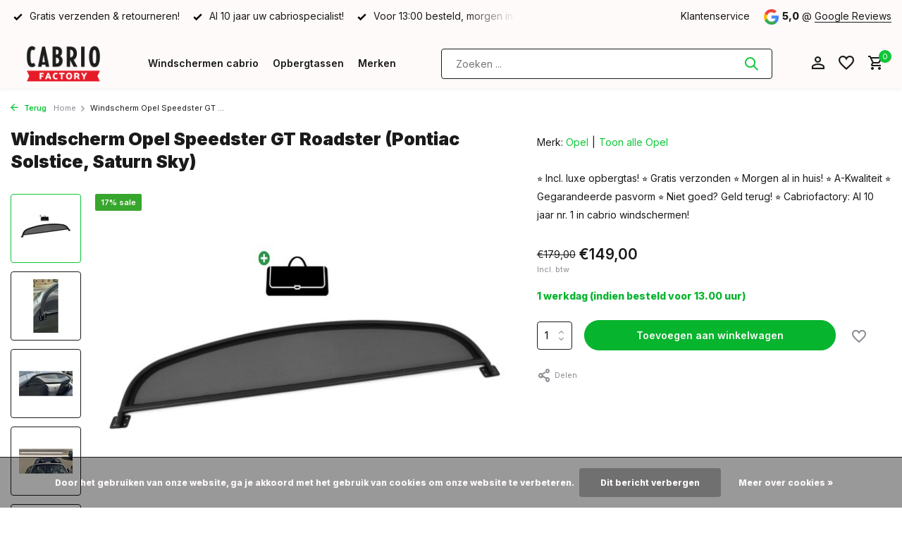

--- FILE ---
content_type: text/html;charset=utf-8
request_url: https://www.cabriofactory.nl/opel-gt-roadster-cabrio-windscherm.html?source=facebook
body_size: 13893
content:
<!DOCTYPE html>
<html lang="nl">
  <head>
        <meta charset="utf-8"/>
<!-- [START] 'blocks/head.rain' -->
<!--

  (c) 2008-2026 Lightspeed Netherlands B.V.
  http://www.lightspeedhq.com
  Generated: 20-01-2026 @ 04:45:19

-->
<link rel="canonical" href="https://www.cabriofactory.nl/opel-gt-roadster-cabrio-windscherm.html"/>
<link rel="alternate" href="https://www.cabriofactory.nl/index.rss" type="application/rss+xml" title="Nieuwe producten"/>
<link href="https://cdn.webshopapp.com/assets/cookielaw.css?2025-02-20" rel="stylesheet" type="text/css"/>
<meta name="robots" content="noodp,noydir"/>
<meta name="google-site-verification" content="l5iJ_MQCW29WL9LItUCQoeZ2ERMgWiisDdFkVt-Tdno"/>
<meta property="og:url" content="https://www.cabriofactory.nl/opel-gt-roadster-cabrio-windscherm.html?source=facebook"/>
<meta property="og:site_name" content="Cabriofactory.nl"/>
<meta property="og:title" content="Opel Speedster GT Roadster cabrio windscherm"/>
<meta property="og:description" content="Ook passend op Pontiac Solstice en Saturn Sky ⭐ A-Kwaliteit ⭐ Inclusief luxe opbergtas ⭐Gratis verzending  ⭐ Morgen al in huis!"/>
<meta property="og:image" content="https://cdn.webshopapp.com/shops/332766/files/407061207/opel-windscherm-opel-speedster-gt-roadster-pontiac.jpg"/>
<script>
(function(w,d,s,l,i){w[l]=w[l]||[];w[l].push({'gtm.start':
new Date().getTime(),event:'gtm.js'});var f=d.getElementsByTagName(s)[0],
j=d.createElement(s),dl=l!='dataLayer'?'&l='+l:'';j.async=true;j.src=
'https://www.googletagmanager.com/gtm.js?id='+i+dl;f.parentNode.insertBefore(j,f);
})(window,document,'script','dataLayer','GTM-NXBS7Q8');
</script>
<!--[if lt IE 9]>
<script src="https://cdn.webshopapp.com/assets/html5shiv.js?2025-02-20"></script>
<![endif]-->
<!-- [END] 'blocks/head.rain' -->
    <title>Opel Speedster GT Roadster cabrio windscherm - Cabriofactory.nl</title>
    <meta name="description" content="Ook passend op Pontiac Solstice en Saturn Sky ⭐ A-Kwaliteit ⭐ Inclusief luxe opbergtas ⭐Gratis verzending  ⭐ Morgen al in huis!" />
    <meta name="keywords" content="Opel, Windscherm, Opel, Speedster, , GT, Roadster, (Pontiac, Solstice,, Saturn, Sky)" />
    <meta http-equiv="X-UA-Compatible" content="IE=edge">
    <meta name="viewport" content="width=device-width, initial-scale=1.0, maximum-scale=5.0, user-scalable=no">
    <meta name="apple-mobile-web-app-capable" content="yes">
    <meta name="apple-mobile-web-app-status-bar-style" content="black">

    <link rel="shortcut icon" href="https://cdn.webshopapp.com/shops/332766/themes/175411/v/1160111/assets/favicon.ico?20220215120057" type="image/x-icon" />
    <link rel="preconnect" href="https://fonts.gstatic.com" />
    <link rel="dns-prefetch" href="https://fonts.gstatic.com">
    <link rel="preconnect" href="https://fonts.googleapis.com">
		<link rel="dns-prefetch" href="https://fonts.googleapis.com">
		<link rel="preconnect" href="https://ajax.googleapis.com">
		<link rel="dns-prefetch" href="https://ajax.googleapis.com">
		<link rel="preconnect" href="https://cdn.webshopapp.com/">
		<link rel="dns-prefetch" href="https://cdn.webshopapp.com/">
    
                        <link rel="preload" href="https://fonts.googleapis.com/css2?family=Inter:wght@300;400;600&family=Inter:wght@600;800;900&display=swap" as="style" />
    <link rel="preload" href="https://cdn.webshopapp.com/shops/332766/themes/175411/assets/bootstrap-min.css?20240410092642" as="style" />
    <link rel="preload" href="https://cdn.webshopapp.com/shops/332766/themes/175411/assets/owl-carousel-min.css?20240410092642" as="style" />
    <link rel="preload" href="https://cdn.jsdelivr.net/npm/@fancyapps/ui/dist/fancybox.css" as="style" />
    <link rel="preload" href="https://cdn.webshopapp.com/assets/gui-2-0.css?2025-02-20" as="style" />
    <link rel="preload" href="https://cdn.webshopapp.com/assets/gui-responsive-2-0.css?2025-02-20" as="style" />
        	<link rel="preload" href="https://cdn.webshopapp.com/shops/332766/themes/175411/assets/icomoon-medium.ttf?20240410092642" as="font" crossorigin>
        <link rel="preload" href="https://cdn.webshopapp.com/shops/332766/themes/175411/assets/style.css?20240410092642" as="style" />
    <link rel="preload" href="https://cdn.webshopapp.com/shops/332766/themes/175411/assets/custom.css?20240410092642" as="style" />
    
    <script src="https://cdn.webshopapp.com/assets/jquery-1-9-1.js?2025-02-20"></script>
            <link rel="preload" href="https://cdn.webshopapp.com/shops/332766/themes/175411/assets/bootstrap-min.js?20240410092642" as="script">
    <link rel="preload" href="https://cdn.webshopapp.com/assets/gui.js?2025-02-20" as="script">
    <link rel="preload" href="https://cdn.webshopapp.com/assets/gui-responsive-2-0.js?2025-02-20" as="script">
    <link rel="preload" href="https://cdn.webshopapp.com/shops/332766/themes/175411/assets/scripts.js?20240410092642" as="script">
    <link rel="preload" href="https://cdn.webshopapp.com/shops/332766/themes/175411/assets/global.js?20240410092642" as="script">
    
    <meta property="og:title" content="Opel Speedster GT Roadster cabrio windscherm">
<meta property="og:type" content="website"> 
<meta property="og:site_name" content="Cabriofactory.nl">
<meta property="og:url" content="https://www.cabriofactory.nl/">
<meta property="og:image" content="https://cdn.webshopapp.com/shops/332766/files/407061207/1000x1000x2/opel-windscherm-opel-speedster-gt-roadster-pontiac.jpg">
<meta name="twitter:title" content="Opel Speedster GT Roadster cabrio windscherm">
<meta name="twitter:description" content="Ook passend op Pontiac Solstice en Saturn Sky ⭐ A-Kwaliteit ⭐ Inclusief luxe opbergtas ⭐Gratis verzending  ⭐ Morgen al in huis!">
<meta name="twitter:site" content="Cabriofactory.nl">
<meta name="twitter:card" content="https://cdn.webshopapp.com/shops/332766/themes/175411/v/1165416/assets/logo.png?20220217121956">
<meta name="twitter:image" content="https://cdn.webshopapp.com/shops/332766/themes/175411/assets/share-image.jpg?20240410092642">
<script type="application/ld+json">
  [
        {
      "@context": "https://schema.org/",
      "@type": "BreadcrumbList",
      "itemListElement":
      [
        {
          "@type": "ListItem",
          "position": 1,
          "item": {
            "@id": "https://www.cabriofactory.nl/",
            "name": "Home"
          }
        },
                {
          "@type": "ListItem",
          "position": 2,
          "item":	{
            "@id": "https://www.cabriofactory.nl/opel-gt-roadster-cabrio-windscherm.html",
            "name": "Windscherm Opel Speedster  GT Roadster (Pontiac Solstice, Saturn Sky)"
          }
        }              ]
    },
            {
      "@context": "https://schema.org/",
      "@type": "Product", 
      "name": "Opel Windscherm Opel Speedster  GT Roadster (Pontiac Solstice, Saturn Sky)",
      "url": "https://www.cabriofactory.nl/opel-gt-roadster-cabrio-windscherm.html",
      "productID": "136100032",
            "brand": {
        "@type": "Brand",
        "name": "Opel"
      },
            "description": "⭐ Incl. luxe opbergtas! ⭐ Gratis verzonden ⭐ Morgen al in huis! ⭐  A-Kwaliteit  ⭐ Gegarandeerde pasvorm  ⭐ Niet goed? Geld terug! ⭐ Cabriofactory: Al 10 jaar nr. 1 in cabrio windschermen!",      "image": [
            "https://cdn.webshopapp.com/shops/332766/files/407061207/1500x1500x2/opel-windscherm-opel-speedster-gt-roadster-pontiac.jpg",            "https://cdn.webshopapp.com/shops/332766/files/407061207/1500x1500x2/opel-windscherm-opel-speedster-gt-roadster-pontiac.jpg",            "https://cdn.webshopapp.com/shops/332766/files/407061207/1500x1500x2/opel-windscherm-opel-speedster-gt-roadster-pontiac.jpg",            "https://cdn.webshopapp.com/shops/332766/files/407061207/1500x1500x2/opel-windscherm-opel-speedster-gt-roadster-pontiac.jpg",            "https://cdn.webshopapp.com/shops/332766/files/407061207/1500x1500x2/opel-windscherm-opel-speedster-gt-roadster-pontiac.jpg",            "https://cdn.webshopapp.com/shops/332766/files/407061207/1500x1500x2/opel-windscherm-opel-speedster-gt-roadster-pontiac.jpg",            "https://cdn.webshopapp.com/shops/332766/files/407061207/1500x1500x2/opel-windscherm-opel-speedster-gt-roadster-pontiac.jpg",            "https://cdn.webshopapp.com/shops/332766/files/407061207/1500x1500x2/opel-windscherm-opel-speedster-gt-roadster-pontiac.jpg"            ],
      "gtin13": "7436914761790",      "mpn": "CFWS000203",      "sku": "TT-W-O-GT",      "offers": {
        "@type": "Offer",
        "price": "149.00",
        "url": "https://www.cabriofactory.nl/opel-gt-roadster-cabrio-windscherm.html",
        "priceValidUntil": "2027-01-20",
        "priceCurrency": "EUR",
                "availability": "https://schema.org/InStock",
        "inventoryLevel": "100"
              }
          },
        {
      "@context": "https://schema.org/",
      "@type": "Organization",
      "url": "https://www.cabriofactory.nl/",
      "name": "Cabriofactory.nl",
      "legalName": "Cabriofactory.nl",
      "description": "Ook passend op Pontiac Solstice en Saturn Sky ⭐ A-Kwaliteit ⭐ Inclusief luxe opbergtas ⭐Gratis verzending  ⭐ Morgen al in huis!",
      "logo": "https://cdn.webshopapp.com/shops/332766/themes/175411/v/1165416/assets/logo.png?20220217121956",
      "image": "https://cdn.webshopapp.com/shops/332766/themes/175411/assets/share-image.jpg?20240410092642",
      "contactPoint": {
        "@type": "ContactPoint",
        "contactType": "Customer service",
        "telephone": ""
      },
      "address": {
        "@type": "PostalAddress",
        "streetAddress": "",
        "addressLocality": "",
        "postalCode": "",
        "addressCountry": "NL"
      }
          },
    { 
      "@context": "https://schema.org/", 
      "@type": "WebSite", 
      "url": "https://www.cabriofactory.nl/", 
      "name": "Cabriofactory.nl",
      "description": "Ook passend op Pontiac Solstice en Saturn Sky ⭐ A-Kwaliteit ⭐ Inclusief luxe opbergtas ⭐Gratis verzending  ⭐ Morgen al in huis!",
      "author": [
        {
          "@type": "Organization",
          "url": "https://www.dmws.nl/",
          "name": "DMWS BV",
          "address": {
            "@type": "PostalAddress",
            "streetAddress": "Wilhelmina plein 25",
            "addressLocality": "Eindhoven",
            "addressRegion": "NB",
            "postalCode": "5611 HG",
            "addressCountry": "NL"
          }
        }
      ]
    }      ]
</script>    
    <link rel="stylesheet" href="https://fonts.googleapis.com/css2?family=Inter:wght@300;400;600&family=Inter:wght@600;800;900&display=swap" type="text/css">
    <link rel="stylesheet" href="https://cdn.webshopapp.com/shops/332766/themes/175411/assets/bootstrap-min.css?20240410092642" type="text/css">
    <link rel="stylesheet" href="https://cdn.webshopapp.com/shops/332766/themes/175411/assets/owl-carousel-min.css?20240410092642" type="text/css">
    <link rel="stylesheet" href="https://cdn.jsdelivr.net/npm/@fancyapps/ui/dist/fancybox.css" type="text/css">
    <link rel="stylesheet" href="https://cdn.webshopapp.com/assets/gui-2-0.css?2025-02-20" type="text/css">
    <link rel="stylesheet" href="https://cdn.webshopapp.com/assets/gui-responsive-2-0.css?2025-02-20" type="text/css">
    <link rel="stylesheet" href="https://cdn.webshopapp.com/shops/332766/themes/175411/assets/style.css?20240410092642" type="text/css">
    <link rel="stylesheet" href="https://cdn.webshopapp.com/shops/332766/themes/175411/assets/custom.css?20240410092642" type="text/css">
  </head>
  <body>
    <aside id="cart" class="sidebar d-flex cart palette-bg-white"><div class="heading d-none d-sm-block"><i class="icon-x close"></i><h3>Mijn winkelwagen</h3></div><div class="heading d-sm-none palette-bg-accent-light mobile"><i class="icon-x close"></i><h3>Mijn winkelwagen</h3></div><div class="filledCart d-none"><ul class="list-cart list-inline mb-0 scrollbar"></ul><div class="totals-wrap"><p data-cart="total">Totaal (<span class="length">0</span>) producten<span class="amount">€0,00</span></p><p class="total" data-cart="grand-total"><b>Totaalbedrag</b><span class="grey">Incl. btw</span><span><b>€0,00</b></span></p></div><div class="continue d-flex align-items-center"><a href="https://www.cabriofactory.nl/cart/" class="button solid cta">Ja, ik wil dit bestellen</a></div><div class="link"><b>Niet goed? Geld terug!</b></div></div><p class="emptyCart align-items-center">U heeft geen artikelen in uw winkelwagen...</p><div class="bottom d-none d-sm-block"><div class="payments d-flex justify-content-center flex-wrap dmws-payments"><div class="d-flex align-items-center justify-content-center"><img class="lazy" src="https://cdn.webshopapp.com/shops/332766/themes/175411/assets/lazy-preload.jpg?20240410092642" data-src="https://cdn.webshopapp.com/assets/icon-payment-ideal.png?2025-02-20" alt="iDEAL" height="16" width="37" /></div><div class="d-flex align-items-center justify-content-center"><img class="lazy" src="https://cdn.webshopapp.com/shops/332766/themes/175411/assets/lazy-preload.jpg?20240410092642" data-src="https://cdn.webshopapp.com/assets/icon-payment-mistercash.png?2025-02-20" alt="Bancontact" height="16" width="37" /></div><div class="d-flex align-items-center justify-content-center"><img class="lazy" src="https://cdn.webshopapp.com/shops/332766/themes/175411/assets/lazy-preload.jpg?20240410092642" data-src="https://cdn.webshopapp.com/assets/icon-payment-paypal.png?2025-02-20" alt="PayPal" height="16" width="37" /></div><div class="d-flex align-items-center justify-content-center"><img class="lazy" src="https://cdn.webshopapp.com/shops/332766/themes/175411/assets/lazy-preload.jpg?20240410092642" data-src="https://cdn.webshopapp.com/assets/icon-payment-banktransfer.png?2025-02-20" alt="Bank transfer" height="16" width="37" /></div><div class="d-flex align-items-center justify-content-center"><img class="lazy" src="https://cdn.webshopapp.com/shops/332766/themes/175411/assets/lazy-preload.jpg?20240410092642" data-src="https://cdn.webshopapp.com/assets/icon-payment-kbc.png?2025-02-20" alt="KBC" height="16" width="37" /></div></div></div></aside><aside id="sidereview" class="sidebar d-flex palette-bg-white"><div class="heading d-none d-sm-block"><i class="icon-x close"></i><h3>Schrijf je eigen review voor Windscherm Opel Speedster  GT Roadster (Pontiac Solstice, Saturn Sky)</h3></div><div class="heading d-sm-none palette-bg-white"><i class="icon-x close"></i><h3>Schrijf je eigen review voor Windscherm Opel Speedster  GT Roadster (Pontiac Solstice, Saturn Sky)</h3></div><form action="https://www.cabriofactory.nl/account/reviewPost/136100032/" method="post" id="form-review"><input type="hidden" name="key" value="f6af4836b62b491ceffb096d4aec2025"><label for="review-form-score">How many stars do you give us?</label><div class="d-flex align-items-center stars-wrap"><div class="d-flex align-items-center stars"><i class="icon-star active" data-stars="1"></i><i class="icon-star active" data-stars="2"></i><i class="icon-star active" data-stars="3"></i><i class="icon-star active" data-stars="4"></i><i class="icon-star active" data-stars="5"></i></div><span data-message="1" style="display: none;">Only 1 star?</span><span data-message="2" style="display: none;">Yaay 2 stars.</span><span data-message="3" style="display: none;">3 stars, nice.</span><span data-message="4" style="display: none;">This is not bad.</span><span data-message="5">Fantastic, you give us 5 stars!</span></div><select id="review-form-score" name="score"><option value="1">1 Ster</option><option value="2">2 Ster(ren)</option><option value="3">3 Ster(ren)</option><option value="4">4 Ster(ren)</option><option value="5" selected="selected">5 Ster(ren)</option></select><div><label for="review-form-name">Naam *</label><input id="review-form-name" type="text" name="name" value="" required placeholder="Naam"></div><div><label for="review-form-email">E-mail <span>Uw e-mailadres wordt niet gepubliceerd.</span></label><input id="review-form-email" type="text" name="email" value="" placeholder="E-mail"></div><div><label for="review-form-review">Bericht *</label><textarea id="review-form-review" class="" name="review" required placeholder="Beoordelen"></textarea></div><button type="submit" class="button">Verstuur</button></form></aside><header id="variant-4" class="d-none d-md-block sticky"><div class="topbar palette-bg-white"><div class="container"><div class="row align-items-center justify-content-between"><div class="col-6 col-xl-7"><div class="usp" data-total="3"><div class="list"><div class="item"><i class="icon-check"></i> Voor 13:00 besteld, morgen in huis!</div><div class="item"><i class="icon-check"></i> Gratis verzenden & retourneren!</div><div class="item"><i class="icon-check"></i> Al 10 jaar uw cabriospecialist!</div></div></div></div><div class="col-6 col-xl-5 d-flex align-items-center justify-content-end"><div><a href="/service">Klantenservice</a></div><div class="review-widget"><img class="lazy" src="https://cdn.webshopapp.com/shops/332766/themes/175411/assets/lazy-preload.jpg?20240410092642" data-src="https://cdn.webshopapp.com/shops/332766/themes/175411/assets/review-widget.png?20240410092642" alt="Review Logo" height="22" width="22" /><b>5,0</b><span class="d-none d-lg-inline"> @ <a href="https://www.google.com/search?sca_esv=3d20c04c2adbaa4c&amp;sca_upv=1&amp;rlz=1C1VDKB_nlNL978NL978&amp;sxsrf=ACQVn08d0SOWgsbm2U-_AdOpDB9PQToDOA:1712732759760&amp;uds=AMwkrPtyB8MsmozA4Lwzqy2G2HCu0qbm4ObTjsN3lnxmT3sR26ruq61lOs3jDI1PEt0B63KmkMTi71YhbDUnZpb4yR96nm8ToP5AaXDTUf" target="_blank">Google  Reviews</a></span></div></div></div></div></div><div class="sticky"><div class="overlay palette-bg-black"></div><div class="mainbar shadow palette-bg-white"><div class="container"><div class="row"><div class="col-12 d-flex align-items-center justify-content-between"><a href="https://www.cabriofactory.nl/" title="Cabrio windscherm nodig? Wij helpen je graag!" class="logo nf"><img src="https://cdn.webshopapp.com/shops/332766/themes/175411/v/1165416/assets/logo.png?20220217121956" alt="Cabrio windscherm nodig? Wij helpen je graag!" width="150" height="1300" /></a><ul class="d-none d-md-block list-inline mb-0 navigation"><li class="list-inline-item "><a class="itemLink" href="https://www.cabriofactory.nl/windschermen-cabrio/" title="Windschermen cabrio" >Windschermen cabrio</a></li><li class="list-inline-item "><a class="itemLink" href="https://www.cabriofactory.nl/overige/opbergtassen/" title="Opbergtassen" >Opbergtassen</a></li><li class="list-inline-item "><a class="itemLink" href="https://www.cabriofactory.nl/brands/" title="Merken" >Merken</a></li></ul><form action="https://www.cabriofactory.nl/search/" method="get" role="search" class="formSearch search-form default"><input type="text" name="q" autocomplete="off" value="" aria-label="Zoeken" placeholder="Zoeken ..." /><i class="icon-x"></i><button type="submit" class="search-btn" title="Zoeken"><i class="icon-search"></i></button><div class="search-results palette-bg-light"><div class="heading">Zoekresultaten voor '<span></span>'</div><ul class="list-inline list-results"></ul><ul class="list-inline list-products"></ul><a href="#" class="all">Bekijk alle resultaten</a></div></form><div class="wrap-cart d-flex align-items-center"><div class="drop-down with-overlay account login"><div class="current"><a href="https://www.cabriofactory.nl/account/login/" aria-label="Mijn account" class="nf"><i class="icon-account"></i></a></div><div class="drop shadow d-none d-md-block"><ul class="list-inline mb-0"></ul><div class="d-flex align-items-center justify-content-between"><a href="https://www.cabriofactory.nl/account/login/" class="button">Inloggen</a><span>Nieuw? <a href="https://www.cabriofactory.nl/account/register/">Account aanmaken</a></span></div></div></div><div class="drop-down with-overlay account wishlist"><div class="current"><a href="https://www.cabriofactory.nl/account/login/" aria-label="Verlanglijst" class="nf"><span class="fs0">Verlanglijst</span><i class="icon-wishlist"></i></a></div><div class="drop shadow d-none d-md-block"><h4>Geen producten op verlanglijst...</h4><p>Log in en voeg producten toe door op het <i class="icon-wishlist"></i> icoon te klikken.</p><div class="d-flex align-items-center justify-content-between"><a href="https://www.cabriofactory.nl/account/login/" class="button">Inloggen</a><span>Nieuw? <a href="https://www.cabriofactory.nl/account/register/">Account aanmaken</a></span></div></div></div><a href="https://www.cabriofactory.nl/cart/" class="pos-r cart nf"><i class="icon-cart"></i><span class="count">0</span></a></div></div></div></div></div></div><div class="spacetop"></div></header><header id="mobile-variant-4" class="d-md-none mobile-header sticky"><div class="overlay palette-bg-black"></div><div class="top shadow palette-bg-white"><div class="container"><div class="row"><div class="col-12 d-flex align-items-center justify-content-between"><div class="d-md-none mobile-menu"><i class="icon-menu"></i><div class="menu-wrapper"><div class="d-flex align-items-center justify-content-between heading palette-bg-accent-dark"><span>Menu</span><i class="icon-x"></i></div><ul class="list-inline mb-0 palette-bg-white"><li><a href="https://www.cabriofactory.nl/windschermen-cabrio/" title="Windschermen cabrio" >Windschermen cabrio</a></li><li><a href="https://www.cabriofactory.nl/overige/opbergtassen/" title="Opbergtassen" >Opbergtassen</a></li><li><a href="https://www.cabriofactory.nl/brands/" title="Merken" >Merken</a></li><li class="categories images"><a href="https://www.cabriofactory.nl/catalog/" data-title="categorieën">Categorieën</a><div class="back">Terug naar <span></span></div><ul><li class="has-sub img"><a href="https://www.cabriofactory.nl/windschermen-cabrio/" class="nf" data-title="windschermen cabrio"><img src="https://cdn.webshopapp.com/shops/332766/files/429432922/30x40x3/image.jpg" alt="Windschermen cabrio" height="40" width="30" />Windschermen cabrio<i class="icon-chevron-down"></i></a><ul class="sub"><li class="has-children"><a href="https://www.cabriofactory.nl/windschermen-cabrio/alfa-romeo/" data-title="alfa romeo">Alfa Romeo<i class="icon-chevron-down"></i></a><ul class="sub"><li><a href="https://www.cabriofactory.nl/windschermen-cabrio/alfa-romeo/alfa-romeo-spider-brera-939/" data-title="alfa romeo spider brera 939">Alfa Romeo Spider Brera 939</a></li><li><a href="https://www.cabriofactory.nl/windschermen-cabrio/alfa-romeo/alfa-romeo-spider-105-115/" data-title="alfa romeo spider 105 115">Alfa Romeo Spider 105 115</a></li><li><a href="https://www.cabriofactory.nl/windschermen-cabrio/alfa-romeo/alfa-romeo-spider-916/" data-title="alfa romeo spider 916">Alfa Romeo Spider 916</a></li></ul></li><li class="has-children"><a href="https://www.cabriofactory.nl/windschermen-cabrio/audi/" data-title="audi">Audi<i class="icon-chevron-down"></i></a><ul class="sub"><li><a href="https://www.cabriofactory.nl/windschermen-cabrio/audi/audi-80/" data-title="audi 80">Audi 80</a></li><li><a href="https://www.cabriofactory.nl/windschermen-cabrio/audi/audi-a3/" data-title="audi a3 ">Audi A3 <i class="icon-chevron-down"></i></a><ul class="sub"><li><a href="https://www.cabriofactory.nl/windschermen-cabrio/audi/audi-a3/audi-a3-8p/" data-title="audi a3 8p">Audi A3 8P</a></li><li><a href="https://www.cabriofactory.nl/windschermen-cabrio/audi/audi-a3/audi-a3-8v/" data-title="audi a3 8v">Audi A3 8V</a></li></ul></li><li><a href="https://www.cabriofactory.nl/windschermen-cabrio/audi/audi-a4/" data-title="audi a4">Audi A4</a></li><li><a href="https://www.cabriofactory.nl/windschermen-cabrio/audi/audi-a5/" data-title="audi a5">Audi A5<i class="icon-chevron-down"></i></a><ul class="sub"><li><a href="https://www.cabriofactory.nl/windschermen-cabrio/audi/audi-a5/audi-a5-8f7/" data-title="audi a5 8f7">Audi A5 8F7</a></li><li><a href="https://www.cabriofactory.nl/windschermen-cabrio/audi/audi-a5/audi-a5-f57/" data-title="audi a5 f57">Audi A5 F57</a></li></ul></li><li><a href="https://www.cabriofactory.nl/windschermen-cabrio/audi/audi-tt/" data-title="audi tt">Audi TT<i class="icon-chevron-down"></i></a><ul class="sub"><li><a href="https://www.cabriofactory.nl/windschermen-cabrio/audi/audi-tt/audi-tt-8s-fv9/" data-title="audi tt 8s fv9">Audi TT 8S FV9</a></li><li><a href="https://www.cabriofactory.nl/windschermen-cabrio/audi/audi-tt/audi-tt-roadster-8j/" data-title="audi tt roadster 8j">Audi TT Roadster 8J</a></li><li><a href="https://www.cabriofactory.nl/windschermen-cabrio/audi/audi-tt/audi-tt-roadster-8n/" data-title="audi tt roadster 8n">Audi TT Roadster 8N</a></li></ul></li></ul></li><li class="has-children"><a href="https://www.cabriofactory.nl/windschermen-cabrio/bmw/" data-title="bmw">BMW<i class="icon-chevron-down"></i></a><ul class="sub"><li><a href="https://www.cabriofactory.nl/windschermen-cabrio/bmw/bmw-1-serie-e88/" data-title="bmw 1-serie e88">BMW 1-Serie E88</a></li><li><a href="https://www.cabriofactory.nl/windschermen-cabrio/bmw/bmw-2-serie-f23/" data-title="bmw 2-serie f23">BMW 2-Serie F23</a></li><li><a href="https://www.cabriofactory.nl/windschermen-cabrio/bmw/bmw-3-serie/" data-title="bmw 3-serie">BMW 3-Serie<i class="icon-chevron-down"></i></a><ul class="sub"><li><a href="https://www.cabriofactory.nl/windschermen-cabrio/bmw/bmw-3-serie/bmw-3-serie-e30/" data-title="bmw 3-serie e30">BMW 3-Serie E30</a></li><li><a href="https://www.cabriofactory.nl/windschermen-cabrio/bmw/bmw-3-serie/bmw-3-serie-e36/" data-title="bmw 3-serie e36">BMW 3-Serie E36</a></li><li><a href="https://www.cabriofactory.nl/windschermen-cabrio/bmw/bmw-3-serie/bmw-3-serie-e46/" data-title="bmw 3-serie e46">BMW 3-Serie E46</a></li><li><a href="https://www.cabriofactory.nl/windschermen-cabrio/bmw/bmw-3-serie/bmw-3-serie-e93/" data-title="bmw 3-serie e93">BMW 3-Serie E93</a></li></ul></li><li><a href="https://www.cabriofactory.nl/windschermen-cabrio/bmw/bmw-4-serie-f33/" data-title="bmw 4-serie f33">BMW 4-Serie F33</a></li><li><a href="https://www.cabriofactory.nl/windschermen-cabrio/bmw/bmw-6-serie/" data-title="bmw 6-serie">BMW 6-Serie<i class="icon-chevron-down"></i></a><ul class="sub"><li><a href="https://www.cabriofactory.nl/windschermen-cabrio/bmw/bmw-6-serie/bmw-6-serie-e64/" data-title="bmw 6-serie e64">BMW 6-Serie E64</a></li><li><a href="https://www.cabriofactory.nl/windschermen-cabrio/bmw/bmw-6-serie/bmw-6-serie-f12/" data-title="bmw 6-serie f12">BMW 6-Serie F12</a></li></ul></li><li><a href="https://www.cabriofactory.nl/windschermen-cabrio/bmw/bmw-z3-roadster/" data-title="bmw z3 roadster">BMW Z3 Roadster</a></li><li><a href="https://www.cabriofactory.nl/windschermen-cabrio/bmw/bmw-z4-roadster/" data-title="bmw z4 roadster">BMW Z4 Roadster</a></li></ul></li><li class="has-children"><a href="https://www.cabriofactory.nl/windschermen-cabrio/citroen/" data-title="citroen">Citroen<i class="icon-chevron-down"></i></a><ul class="sub"><li><a href="https://www.cabriofactory.nl/windschermen-cabrio/citroen/citroen-ds3/" data-title="citroen ds3">Citroen DS3</a></li></ul></li><li class="has-children"><a href="https://www.cabriofactory.nl/windschermen-cabrio/chevrolet-11225253/" data-title="chevrolet">Chevrolet<i class="icon-chevron-down"></i></a><ul class="sub"><li><a href="https://www.cabriofactory.nl/windschermen-cabrio/chevrolet-11225253/chevrolet-camaro/" data-title="chevrolet camaro">Chevrolet Camaro<i class="icon-chevron-down"></i></a><ul class="sub"><li><a href="https://www.cabriofactory.nl/windschermen-cabrio/chevrolet-11225253/chevrolet-camaro/chevrolet-camaro-5/" data-title="chevrolet camaro 5">Chevrolet Camaro 5</a></li><li><a href="https://www.cabriofactory.nl/windschermen-cabrio/chevrolet-11225253/chevrolet-camaro/chevrolet-camaro-6/" data-title="chevrolet camaro 6">Chevrolet Camaro 6</a></li></ul></li></ul></li><li class="has-children"><a href="https://www.cabriofactory.nl/windschermen-cabrio/chrysler-11225256/" data-title="chrysler">Chrysler<i class="icon-chevron-down"></i></a><ul class="sub"><li><a href="https://www.cabriofactory.nl/windschermen-cabrio/chrysler-11225256/chrysler-crossfire/" data-title="chrysler crossfire">Chrysler Crossfire</a></li><li><a href="https://www.cabriofactory.nl/windschermen-cabrio/chrysler-11225256/chrysler-le-baron/" data-title="chrysler le baron">Chrysler Le Baron</a></li><li><a href="https://www.cabriofactory.nl/windschermen-cabrio/chrysler-11225256/chrysler-pt-cruiser/" data-title="chrysler pt cruiser">Chrysler PT Cruiser</a></li><li><a href="https://www.cabriofactory.nl/windschermen-cabrio/chrysler-11225256/chrysler-sebring/" data-title="chrysler sebring">Chrysler Sebring<i class="icon-chevron-down"></i></a><ul class="sub"><li><a href="https://www.cabriofactory.nl/windschermen-cabrio/chrysler-11225256/chrysler-sebring/chrysler-sebring-stratus/" data-title="chrysler sebring stratus">Chrysler Sebring Stratus</a></li><li><a href="https://www.cabriofactory.nl/windschermen-cabrio/chrysler-11225256/chrysler-sebring/chrysler-sebring-js/" data-title="chrysler sebring js">Chrysler Sebring JS</a></li></ul></li></ul></li><li class="has-children"><a href="https://www.cabriofactory.nl/windschermen-cabrio/daihatsu/" data-title="daihatsu">Daihatsu<i class="icon-chevron-down"></i></a><ul class="sub"><li><a href="https://www.cabriofactory.nl/windschermen-cabrio/daihatsu/daihatsu-copen/" data-title="daihatsu copen">Daihatsu Copen</a></li></ul></li><li class="has-children"><a href="https://www.cabriofactory.nl/windschermen-cabrio/fiat/" data-title="fiat">Fiat<i class="icon-chevron-down"></i></a><ul class="sub"><li><a href="https://www.cabriofactory.nl/windschermen-cabrio/fiat/fiat-124-spider/" data-title="fiat 124 spider">Fiat 124 Spider</a></li><li><a href="https://www.cabriofactory.nl/windschermen-cabrio/fiat/fiat-124-spider-11225376/" data-title="fiat 124 spider">Fiat 124 Spider</a></li><li><a href="https://www.cabriofactory.nl/windschermen-cabrio/fiat/fiat-barchetta/" data-title="fiat barchetta">Fiat Barchetta</a></li><li><a href="https://www.cabriofactory.nl/windschermen-cabrio/fiat/fiat-punto-1/" data-title="fiat punto 1">Fiat Punto 1</a></li></ul></li><li class="has-children"><a href="https://www.cabriofactory.nl/windschermen-cabrio/ford-11225267/" data-title="ford">Ford<i class="icon-chevron-down"></i></a><ul class="sub"><li><a href="https://www.cabriofactory.nl/windschermen-cabrio/ford-11225267/ford-focus/" data-title="ford focus">Ford Focus</a></li><li><a href="https://www.cabriofactory.nl/windschermen-cabrio/ford-11225267/ford-ka/" data-title="ford ka">Ford KA</a></li><li><a href="https://www.cabriofactory.nl/windschermen-cabrio/ford-11225267/ford-mustang-5/" data-title="ford mustang 5">Ford Mustang 5</a></li><li><a href="https://www.cabriofactory.nl/windschermen-cabrio/ford-11225267/ford-mustang-6/" data-title="ford mustang 6">Ford Mustang 6</a></li></ul></li><li class="has-children"><a href="https://www.cabriofactory.nl/windschermen-cabrio/honda-11225269/" data-title="honda">Honda<i class="icon-chevron-down"></i></a><ul class="sub"><li><a href="https://www.cabriofactory.nl/windschermen-cabrio/honda-11225269/honda-s2000/" data-title="honda s2000">Honda S2000</a></li></ul></li><li class="has-children"><a href="https://www.cabriofactory.nl/windschermen-cabrio/infiniti/" data-title="infiniti">Infiniti<i class="icon-chevron-down"></i></a><ul class="sub"><li><a href="https://www.cabriofactory.nl/windschermen-cabrio/infiniti/infiniti-g37-q60/" data-title="infiniti g37/q60">Infiniti G37/Q60</a></li></ul></li><li class="has-children"><a href="https://www.cabriofactory.nl/windschermen-cabrio/jaguar/" data-title="jaguar">Jaguar<i class="icon-chevron-down"></i></a><ul class="sub"><li><a href="https://www.cabriofactory.nl/windschermen-cabrio/jaguar/jaguar-e-type-3/" data-title="jaguar e type 3">Jaguar E Type 3</a></li><li><a href="https://www.cabriofactory.nl/windschermen-cabrio/jaguar/jaguar-xjs/" data-title="jaguar xjs">Jaguar XJS</a></li><li><a href="https://www.cabriofactory.nl/windschermen-cabrio/jaguar/jaguar-xk/" data-title="jaguar xk">Jaguar XK</a></li><li><a href="https://www.cabriofactory.nl/windschermen-cabrio/jaguar/jaguar-xk8/" data-title="jaguar xk8">Jaguar XK8</a></li></ul></li><li class="has-children"><a href="https://www.cabriofactory.nl/windschermen-cabrio/land-rover/" data-title="land rover">Land Rover<i class="icon-chevron-down"></i></a><ul class="sub"><li><a href="https://www.cabriofactory.nl/windschermen-cabrio/land-rover/range-rover-evoque/" data-title="range rover evoque">Range Rover Evoque</a></li></ul></li><li class="has-children"><a href="https://www.cabriofactory.nl/windschermen-cabrio/lexus/" data-title="lexus">Lexus<i class="icon-chevron-down"></i></a><ul class="sub"><li><a href="https://www.cabriofactory.nl/windschermen-cabrio/lexus/lexus-sc430/" data-title="lexus sc430">Lexus SC430</a></li><li><a href="https://www.cabriofactory.nl/windschermen-cabrio/lexus/lexus-is-250c-350c/" data-title="lexus is 250c/350c">Lexus IS 250C/350C</a></li></ul></li><li class="has-children"><a href="https://www.cabriofactory.nl/windschermen-cabrio/mazda-11225278/" data-title="mazda">Mazda<i class="icon-chevron-down"></i></a><ul class="sub"><li><a href="https://www.cabriofactory.nl/windschermen-cabrio/mazda-11225278/mazda-mx5-na-nb/" data-title="mazda mx5 na/nb">Mazda MX5 NA/NB</a></li><li><a href="https://www.cabriofactory.nl/windschermen-cabrio/mazda-11225278/mazda-mx5-nc/" data-title="mazda mx5 nc">Mazda MX5 NC</a></li><li><a href="https://www.cabriofactory.nl/windschermen-cabrio/mazda-11225278/mazda-mx5-nd/" data-title="mazda mx5 nd">Mazda MX5 ND</a></li></ul></li><li class="has-children"><a href="https://www.cabriofactory.nl/windschermen-cabrio/mercedes-11225280/" data-title="mercedes">Mercedes<i class="icon-chevron-down"></i></a><ul class="sub"><li><a href="https://www.cabriofactory.nl/windschermen-cabrio/mercedes-11225280/mercedes-clk/" data-title="mercedes clk">Mercedes CLK<i class="icon-chevron-down"></i></a><ul class="sub"><li><a href="https://www.cabriofactory.nl/windschermen-cabrio/mercedes-11225280/mercedes-clk/mercedes-clk-w208/" data-title="mercedes clk w208">Mercedes CLK W208</a></li><li><a href="https://www.cabriofactory.nl/windschermen-cabrio/mercedes-11225280/mercedes-clk/mercedes-clk-w209/" data-title="mercedes clk w209">Mercedes CLK W209</a></li></ul></li><li><a href="https://www.cabriofactory.nl/windschermen-cabrio/mercedes-11225280/mercedes-e-klasse/" data-title="mercedes e-klasse">Mercedes E-Klasse<i class="icon-chevron-down"></i></a><ul class="sub"><li><a href="https://www.cabriofactory.nl/windschermen-cabrio/mercedes-11225280/mercedes-e-klasse/mercedes-e-klasse-a124/" data-title="mercedes e-klasse a124">Mercedes E-Klasse A124</a></li><li><a href="https://www.cabriofactory.nl/windschermen-cabrio/mercedes-11225280/mercedes-e-klasse/mercedes-e-klasse-a207/" data-title="mercedes e-klasse a207">Mercedes E-Klasse A207</a></li></ul></li><li><a href="https://www.cabriofactory.nl/windschermen-cabrio/mercedes-11225280/mercedes-sl/" data-title="mercedes sl">Mercedes SL<i class="icon-chevron-down"></i></a><ul class="sub"><li><a href="https://www.cabriofactory.nl/windschermen-cabrio/mercedes-11225280/mercedes-sl/mercedes-sl-w113/" data-title="mercedes sl w113">Mercedes SL W113</a></li><li><a href="https://www.cabriofactory.nl/windschermen-cabrio/mercedes-11225280/mercedes-sl/mercedes-sl-r107/" data-title="mercedes sl r107">Mercedes SL R107</a></li><li><a href="https://www.cabriofactory.nl/windschermen-cabrio/mercedes-11225280/mercedes-sl/mercedes-sl-r129/" data-title="mercedes sl r129">Mercedes SL R129</a></li><li><a href="https://www.cabriofactory.nl/windschermen-cabrio/mercedes-11225280/mercedes-sl/mercedes-sl-r230/" data-title="mercedes sl r230">Mercedes SL R230</a></li></ul></li><li><a href="https://www.cabriofactory.nl/windschermen-cabrio/mercedes-11225280/mercedes-slk/" data-title="mercedes slk">Mercedes SLK<i class="icon-chevron-down"></i></a><ul class="sub"><li><a href="https://www.cabriofactory.nl/windschermen-cabrio/mercedes-11225280/mercedes-slk/mercedes-slk-r170/" data-title="mercedes slk r170">Mercedes SLK R170</a></li><li><a href="https://www.cabriofactory.nl/windschermen-cabrio/mercedes-11225280/mercedes-slk/mercedes-slk-r171/" data-title="mercedes slk r171">Mercedes SLK R171</a></li><li><a href="https://www.cabriofactory.nl/windschermen-cabrio/mercedes-11225280/mercedes-slk/mercedes-slk-r172/" data-title="mercedes slk r172">Mercedes SLK R172</a></li></ul></li></ul></li><li class="has-children"><a href="https://www.cabriofactory.nl/windschermen-cabrio/mg-11225282/" data-title="mg">MG<i class="icon-chevron-down"></i></a><ul class="sub"><li><a href="https://www.cabriofactory.nl/windschermen-cabrio/mg-11225282/mg-mgb/" data-title="mg mgb">MG MGB</a></li><li><a href="https://www.cabriofactory.nl/windschermen-cabrio/mg-11225282/mg-mgf-mgtf/" data-title="mg mgf/mgtf">MG MGF/MGTF</a></li></ul></li><li class="has-children"><a href="https://www.cabriofactory.nl/windschermen-cabrio/mini-11225284/" data-title="mini">Mini<i class="icon-chevron-down"></i></a><ul class="sub"><li><a href="https://www.cabriofactory.nl/windschermen-cabrio/mini-11225284/mini-f57/" data-title="mini f57">Mini F57</a></li><li><a href="https://www.cabriofactory.nl/windschermen-cabrio/mini-11225284/mini-r52-r57/" data-title="mini r52 r57">Mini R52 R57</a></li></ul></li><li class="has-children"><a href="https://www.cabriofactory.nl/windschermen-cabrio/mitsubishi-11534722/" data-title="mitsubishi">Mitsubishi<i class="icon-chevron-down"></i></a><ul class="sub"><li><a href="https://www.cabriofactory.nl/windschermen-cabrio/mitsubishi-11534722/mitsubishi-colt/" data-title="mitsubishi colt ">Mitsubishi Colt </a></li></ul></li><li class="has-children"><a href="https://www.cabriofactory.nl/windschermen-cabrio/nissan-11225286/" data-title="nissan">Nissan<i class="icon-chevron-down"></i></a><ul class="sub"><li><a href="https://www.cabriofactory.nl/windschermen-cabrio/nissan-11225286/nissan-micra/" data-title="nissan micra">Nissan Micra</a></li></ul></li><li class="has-children"><a href="https://www.cabriofactory.nl/windschermen-cabrio/opel/" data-title="opel">Opel<i class="icon-chevron-down"></i></a><ul class="sub"><li><a href="https://www.cabriofactory.nl/windschermen-cabrio/opel/opel-astra/" data-title="opel astra">Opel Astra<i class="icon-chevron-down"></i></a><ul class="sub"><li><a href="https://www.cabriofactory.nl/windschermen-cabrio/opel/opel-astra/opel-astra-f/" data-title="opel astra f">Opel Astra F</a></li><li><a href="https://www.cabriofactory.nl/windschermen-cabrio/opel/opel-astra/opel-astra-g/" data-title="opel astra g">Opel Astra G</a></li><li><a href="https://www.cabriofactory.nl/windschermen-cabrio/opel/opel-astra/opel-astra-h/" data-title="opel astra h">Opel Astra H</a></li></ul></li><li><a href="https://www.cabriofactory.nl/windschermen-cabrio/opel/opel-cascada/" data-title="opel cascada">Opel Cascada</a></li><li><a href="https://www.cabriofactory.nl/windschermen-cabrio/opel/opel-tigra/" data-title="opel tigra">Opel Tigra</a></li><li><a href="https://www.cabriofactory.nl/windschermen-cabrio/opel/opel-gt-roadster/" data-title="opel gt roadster">Opel GT Roadster</a></li></ul></li><li class="has-children"><a href="https://www.cabriofactory.nl/windschermen-cabrio/porsche-11225292/" data-title="porsche">Porsche<i class="icon-chevron-down"></i></a><ul class="sub"><li><a href="https://www.cabriofactory.nl/windschermen-cabrio/porsche-11225292/porsche-911-speedster/" data-title="porsche 911 speedster">Porsche 911 Speedster</a></li><li><a href="https://www.cabriofactory.nl/windschermen-cabrio/porsche-11225292/porsche-911-964/" data-title="porsche 911/964">Porsche 911/964</a></li><li><a href="https://www.cabriofactory.nl/windschermen-cabrio/porsche-11225292/porsche-911-993/" data-title="porsche 911/993">Porsche 911/993</a></li><li><a href="https://www.cabriofactory.nl/windschermen-cabrio/porsche-11225292/porsche-911-996-997/" data-title="porsche 911/996/997">Porsche 911/996/997</a></li><li><a href="https://www.cabriofactory.nl/windschermen-cabrio/porsche-11225292/porsche-944-968/" data-title="porsche 944/968">Porsche 944/968</a></li></ul></li><li class="has-children"><a href="https://www.cabriofactory.nl/windschermen-cabrio/peugeot-11225290/" data-title="peugeot">Peugeot<i class="icon-chevron-down"></i></a><ul class="sub"><li><a href="https://www.cabriofactory.nl/windschermen-cabrio/peugeot-11225290/peugeot-205/" data-title="peugeot 205">Peugeot 205</a></li><li><a href="https://www.cabriofactory.nl/windschermen-cabrio/peugeot-11225290/peugeot-206/" data-title="peugeot 206">Peugeot 206</a></li><li><a href="https://www.cabriofactory.nl/windschermen-cabrio/peugeot-11225290/peugeot-207/" data-title="peugeot 207">Peugeot 207</a></li><li><a href="https://www.cabriofactory.nl/windschermen-cabrio/peugeot-11225290/peugeot-306/" data-title="peugeot 306">Peugeot 306</a></li><li><a href="https://www.cabriofactory.nl/windschermen-cabrio/peugeot-11225290/peugeot-307/" data-title="peugeot 307">Peugeot 307</a></li><li><a href="https://www.cabriofactory.nl/windschermen-cabrio/peugeot-11225290/peugeot-308/" data-title="peugeot 308">Peugeot 308</a></li></ul></li><li class="has-children"><a href="https://www.cabriofactory.nl/windschermen-cabrio/renault-11225296/" data-title="renault">Renault<i class="icon-chevron-down"></i></a><ul class="sub"><li><a href="https://www.cabriofactory.nl/windschermen-cabrio/renault-11225296/renault-megane-1/" data-title="renault megane 1">Renault Megane 1</a></li><li><a href="https://www.cabriofactory.nl/windschermen-cabrio/renault-11225296/renault-megane-2/" data-title="renault megane 2">Renault Megane 2</a></li><li><a href="https://www.cabriofactory.nl/windschermen-cabrio/renault-11225296/renault-megane-3/" data-title="renault megane 3">Renault Megane 3</a></li></ul></li><li class="has-children"><a href="https://www.cabriofactory.nl/windschermen-cabrio/saab-11225298/" data-title="saab">Saab<i class="icon-chevron-down"></i></a><ul class="sub"><li><a href="https://www.cabriofactory.nl/windschermen-cabrio/saab-11225298/saab-900-classic/" data-title="saab 900 classic">Saab 900 Classic</a></li><li><a href="https://www.cabriofactory.nl/windschermen-cabrio/saab-11225298/saab-900-ng-93-ys3d/" data-title="saab 900 ng/9.3 ys3d">Saab 900 NG/9.3 YS3D</a></li><li><a href="https://www.cabriofactory.nl/windschermen-cabrio/saab-11225298/saab-900-93-ys3f/" data-title="saab 900/9.3 ys3f">Saab 900/9.3 YS3F</a></li></ul></li><li class="has-children"><a href="https://www.cabriofactory.nl/windschermen-cabrio/toyota/" data-title="toyota">Toyota<i class="icon-chevron-down"></i></a><ul class="sub"><li><a href="https://www.cabriofactory.nl/windschermen-cabrio/toyota/toyota-celica-t18/" data-title="toyota celica t18">Toyota Celica T18</a></li><li><a href="https://www.cabriofactory.nl/windschermen-cabrio/toyota/toyota-mr2-w3/" data-title="toyota mr2 w3">Toyota MR2 W3</a></li></ul></li><li class="has-children"><a href="https://www.cabriofactory.nl/windschermen-cabrio/triumph-11225302/" data-title="triumph">Triumph<i class="icon-chevron-down"></i></a><ul class="sub"><li><a href="https://www.cabriofactory.nl/windschermen-cabrio/triumph-11225302/triumph-spitfire/" data-title="triumph spitfire">Triumph Spitfire</a></li><li><a href="https://www.cabriofactory.nl/windschermen-cabrio/triumph-11225302/triumph-tr4-tr5-tr6/" data-title="triumph tr4 / tr5 / tr6">Triumph TR4 / TR5 / TR6</a></li></ul></li><li class="has-children"><a href="https://www.cabriofactory.nl/windschermen-cabrio/volkswagen/" data-title="volkswagen">Volkswagen<i class="icon-chevron-down"></i></a><ul class="sub"><li><a href="https://www.cabriofactory.nl/windschermen-cabrio/volkswagen/volkswagen-golf/" data-title="volkswagen golf">Volkswagen Golf<i class="icon-chevron-down"></i></a><ul class="sub"><li><a href="https://www.cabriofactory.nl/windschermen-cabrio/volkswagen/volkswagen-golf/volkswagen-golf-1/" data-title="volkswagen golf 1">Volkswagen Golf 1</a></li><li><a href="https://www.cabriofactory.nl/windschermen-cabrio/volkswagen/volkswagen-golf/volkswagen-golf-3/" data-title="volkswagen golf 3">Volkswagen Golf 3</a></li><li><a href="https://www.cabriofactory.nl/windschermen-cabrio/volkswagen/volkswagen-golf/volkswagen-golf-4/" data-title="volkswagen golf 4">Volkswagen Golf 4</a></li><li><a href="https://www.cabriofactory.nl/windschermen-cabrio/volkswagen/volkswagen-golf/volkswagen-golf-6/" data-title="volkswagen golf 6">Volkswagen Golf 6</a></li><li><a href="https://www.cabriofactory.nl/windschermen-cabrio/volkswagen/volkswagen-golf/volkswagen-golf-7/" data-title="volkswagen golf 7">Volkswagen Golf 7</a></li></ul></li><li><a href="https://www.cabriofactory.nl/windschermen-cabrio/volkswagen/volkswagen-kever-1302-1303/" data-title="volkswagen kever 1302/1303  ">Volkswagen Kever 1302/1303  </a></li><li><a href="https://www.cabriofactory.nl/windschermen-cabrio/volkswagen/volkswagen-new-beetle/" data-title="volkswagen new beetle">Volkswagen New Beetle</a></li><li><a href="https://www.cabriofactory.nl/windschermen-cabrio/volkswagen/volkswagen-beetle/" data-title="volkswagen beetle">Volkswagen Beetle</a></li><li><a href="https://www.cabriofactory.nl/windschermen-cabrio/volkswagen/volkswagen-eos/" data-title="volkswagen eos">Volkswagen EOS</a></li><li><a href="https://www.cabriofactory.nl/windschermen-cabrio/volkswagen/volkswagen-t-roc/" data-title="volkswagen t-roc">Volkswagen T-ROC</a></li></ul></li><li class="has-children"><a href="https://www.cabriofactory.nl/windschermen-cabrio/volvo-11225304/" data-title="volvo">Volvo<i class="icon-chevron-down"></i></a><ul class="sub"><li><a href="https://www.cabriofactory.nl/windschermen-cabrio/volvo-11225304/volvo-c70-type-1/" data-title="volvo c70 type 1">Volvo C70 type 1</a></li><li><a href="https://www.cabriofactory.nl/windschermen-cabrio/volvo-11225304/volvo-c70-type-2/" data-title="volvo c70 type 2">Volvo C70 type 2</a></li></ul></li></ul></li></ul></li></ul></div></div><a href="https://www.cabriofactory.nl/" title="Cabrio windscherm nodig? Wij helpen je graag!" class="logo nf"><img src="https://cdn.webshopapp.com/shops/332766/themes/175411/v/1165416/assets/logo.png?20220217121956" alt="Cabrio windscherm nodig? Wij helpen je graag!" width="150" height="1300" /></a><div class="review-widget"><img class="lazy" src="https://cdn.webshopapp.com/shops/332766/themes/175411/assets/lazy-preload.jpg?20240410092642" data-src="https://cdn.webshopapp.com/shops/332766/themes/175411/assets/review-widget.png?20240410092642" alt="Review Logo" height="22" width="22" /><b>5,0</b><span class="d-none d-lg-inline"> @ <a href="https://www.google.com/search?sca_esv=3d20c04c2adbaa4c&amp;sca_upv=1&amp;rlz=1C1VDKB_nlNL978NL978&amp;sxsrf=ACQVn08d0SOWgsbm2U-_AdOpDB9PQToDOA:1712732759760&amp;uds=AMwkrPtyB8MsmozA4Lwzqy2G2HCu0qbm4ObTjsN3lnxmT3sR26ruq61lOs3jDI1PEt0B63KmkMTi71YhbDUnZpb4yR96nm8ToP5AaXDTUf" target="_blank">Google  Reviews</a></span></div><div class="wrap-cart d-flex align-items-center"><div class="drop-down with-overlay account login"><div class="current"><a href="https://www.cabriofactory.nl/account/login/" aria-label="Mijn account" class="nf"><i class="icon-account"></i></a></div><div class="drop shadow d-none d-md-block"><ul class="list-inline mb-0"></ul><div class="d-flex align-items-center justify-content-between"><a href="https://www.cabriofactory.nl/account/login/" class="button">Inloggen</a><span>Nieuw? <a href="https://www.cabriofactory.nl/account/register/">Account aanmaken</a></span></div></div></div><div class="drop-down with-overlay account wishlist"><div class="current"><a href="https://www.cabriofactory.nl/account/login/" aria-label="Verlanglijst" class="nf"><span class="fs0">Verlanglijst</span><i class="icon-wishlist"></i></a></div><div class="drop shadow d-none d-md-block"><h4>Geen producten op verlanglijst...</h4><p>Log in en voeg producten toe door op het <i class="icon-wishlist"></i> icoon te klikken.</p><div class="d-flex align-items-center justify-content-between"><a href="https://www.cabriofactory.nl/account/login/" class="button">Inloggen</a><span>Nieuw? <a href="https://www.cabriofactory.nl/account/register/">Account aanmaken</a></span></div></div></div><a href="https://www.cabriofactory.nl/cart/" class="pos-r cart nf"><i class="icon-cart"></i><span class="count">0</span></a></div></div></div></div></div><div class="sub palette-bg-black"><div class="container"><div class="row align-items-center justify-content-between"><div class="col-12"><div class="search-m big"></div><div class="usp" data-total="3"><div class="list"><div class="item"><i class="icon-check"></i> Voor 13:00 besteld, morgen in huis!</div><div class="item"><i class="icon-check"></i> Gratis verzenden & retourneren!</div><div class="item"><i class="icon-check"></i> Al 10 jaar uw cabriospecialist!</div></div></div></div></div></div></div></header><nav class="breadcrumbs"><div class="container"><div class="row"><div class="col-12"><ol class="d-flex align-items-center flex-wrap"><li class="accent"><a href="javascript: history.go(-1)"><i class="icon-arrow"></i> Terug</a></li><li class="item icon"><a href="https://www.cabriofactory.nl/">Home <i class="icon-chevron-down"></i></a></li><li class="item">Windscherm Opel Speedster  GT ...</li></ol></div></div></div></nav><div class="popup custom images"><div class="container"><div class="wrap d-flex"><i class="icon-x"></i><div class="content"><div class="slider owl-carousel dots"><div class="image d-flex align-items-center justify-content-center"><img 
                   alt="Opel Windscherm Opel Speedster  GT Roadster (Pontiac Solstice, Saturn Sky)"
                   title="Opel Windscherm Opel Speedster  GT Roadster (Pontiac Solstice, Saturn Sky)"
                   class="lazy owl-lazy"
                   src="https://cdn.webshopapp.com/shops/332766/themes/175411/assets/lazy-preload.jpg?20240410092642"
                   data-src="https://cdn.webshopapp.com/shops/332766/files/407061207/1280x1000x3/opel-windscherm-opel-speedster-gt-roadster-pontiac.jpg"
                   data-srcset="https://cdn.webshopapp.com/shops/332766/files/407061207/1280x1000x3/opel-windscherm-opel-speedster-gt-roadster-pontiac.jpg 1x, https://cdn.webshopapp.com/shops/332766/files/407061207/2560x2000x3/opel-windscherm-opel-speedster-gt-roadster-pontiac.jpg 2x"
                   data-sizes="1280w"
                   width="1280"
                   height="1000"
                 /></div><div class="image d-flex align-items-center justify-content-center"><img 
                   alt="Opel Windscherm Opel Speedster  GT Roadster (Pontiac Solstice, Saturn Sky)"
                   title="Opel Windscherm Opel Speedster  GT Roadster (Pontiac Solstice, Saturn Sky)"
                   class="lazy owl-lazy"
                   src="https://cdn.webshopapp.com/shops/332766/themes/175411/assets/lazy-preload.jpg?20240410092642"
                   data-src="https://cdn.webshopapp.com/shops/332766/files/412687527/1280x1000x3/opel-windscherm-opel-speedster-gt-roadster-pontiac.jpg"
                   data-srcset="https://cdn.webshopapp.com/shops/332766/files/412687527/1280x1000x3/opel-windscherm-opel-speedster-gt-roadster-pontiac.jpg 1x, https://cdn.webshopapp.com/shops/332766/files/412687527/2560x2000x3/opel-windscherm-opel-speedster-gt-roadster-pontiac.jpg 2x"
                   data-sizes="1280w"
                   width="1280"
                   height="1000"
                 /></div><div class="image d-flex align-items-center justify-content-center"><img 
                   alt="Opel Windscherm Opel Speedster  GT Roadster (Pontiac Solstice, Saturn Sky)"
                   title="Opel Windscherm Opel Speedster  GT Roadster (Pontiac Solstice, Saturn Sky)"
                   class="lazy owl-lazy"
                   src="https://cdn.webshopapp.com/shops/332766/themes/175411/assets/lazy-preload.jpg?20240410092642"
                   data-src="https://cdn.webshopapp.com/shops/332766/files/412687531/1280x1000x3/opel-windscherm-opel-speedster-gt-roadster-pontiac.jpg"
                   data-srcset="https://cdn.webshopapp.com/shops/332766/files/412687531/1280x1000x3/opel-windscherm-opel-speedster-gt-roadster-pontiac.jpg 1x, https://cdn.webshopapp.com/shops/332766/files/412687531/2560x2000x3/opel-windscherm-opel-speedster-gt-roadster-pontiac.jpg 2x"
                   data-sizes="1280w"
                   width="1280"
                   height="1000"
                 /></div><div class="image d-flex align-items-center justify-content-center"><img 
                   alt="Opel Windscherm Opel Speedster  GT Roadster (Pontiac Solstice, Saturn Sky)"
                   title="Opel Windscherm Opel Speedster  GT Roadster (Pontiac Solstice, Saturn Sky)"
                   class="lazy owl-lazy"
                   src="https://cdn.webshopapp.com/shops/332766/themes/175411/assets/lazy-preload.jpg?20240410092642"
                   data-src="https://cdn.webshopapp.com/shops/332766/files/412687535/1280x1000x3/opel-windscherm-opel-speedster-gt-roadster-pontiac.jpg"
                   data-srcset="https://cdn.webshopapp.com/shops/332766/files/412687535/1280x1000x3/opel-windscherm-opel-speedster-gt-roadster-pontiac.jpg 1x, https://cdn.webshopapp.com/shops/332766/files/412687535/2560x2000x3/opel-windscherm-opel-speedster-gt-roadster-pontiac.jpg 2x"
                   data-sizes="1280w"
                   width="1280"
                   height="1000"
                 /></div><div class="image d-flex align-items-center justify-content-center"><img 
                   alt="Opel Windscherm Opel Speedster  GT Roadster (Pontiac Solstice, Saturn Sky)"
                   title="Opel Windscherm Opel Speedster  GT Roadster (Pontiac Solstice, Saturn Sky)"
                   class="lazy owl-lazy"
                   src="https://cdn.webshopapp.com/shops/332766/themes/175411/assets/lazy-preload.jpg?20240410092642"
                   data-src="https://cdn.webshopapp.com/shops/332766/files/412687538/1280x1000x3/opel-windscherm-opel-speedster-gt-roadster-pontiac.jpg"
                   data-srcset="https://cdn.webshopapp.com/shops/332766/files/412687538/1280x1000x3/opel-windscherm-opel-speedster-gt-roadster-pontiac.jpg 1x, https://cdn.webshopapp.com/shops/332766/files/412687538/2560x2000x3/opel-windscherm-opel-speedster-gt-roadster-pontiac.jpg 2x"
                   data-sizes="1280w"
                   width="1280"
                   height="1000"
                 /></div><div class="image d-flex align-items-center justify-content-center"><img 
                   alt="Opel Windscherm Opel Speedster  GT Roadster (Pontiac Solstice, Saturn Sky)"
                   title="Opel Windscherm Opel Speedster  GT Roadster (Pontiac Solstice, Saturn Sky)"
                   class="lazy owl-lazy"
                   src="https://cdn.webshopapp.com/shops/332766/themes/175411/assets/lazy-preload.jpg?20240410092642"
                   data-src="https://cdn.webshopapp.com/shops/332766/files/412687540/1280x1000x3/opel-windscherm-opel-speedster-gt-roadster-pontiac.jpg"
                   data-srcset="https://cdn.webshopapp.com/shops/332766/files/412687540/1280x1000x3/opel-windscherm-opel-speedster-gt-roadster-pontiac.jpg 1x, https://cdn.webshopapp.com/shops/332766/files/412687540/2560x2000x3/opel-windscherm-opel-speedster-gt-roadster-pontiac.jpg 2x"
                   data-sizes="1280w"
                   width="1280"
                   height="1000"
                 /></div><div class="image d-flex align-items-center justify-content-center"><img 
                   alt="Opel Windscherm Opel Speedster  GT Roadster (Pontiac Solstice, Saturn Sky)"
                   title="Opel Windscherm Opel Speedster  GT Roadster (Pontiac Solstice, Saturn Sky)"
                   class="lazy owl-lazy"
                   src="https://cdn.webshopapp.com/shops/332766/themes/175411/assets/lazy-preload.jpg?20240410092642"
                   data-src="https://cdn.webshopapp.com/shops/332766/files/412687545/1280x1000x3/opel-windscherm-opel-speedster-gt-roadster-pontiac.jpg"
                   data-srcset="https://cdn.webshopapp.com/shops/332766/files/412687545/1280x1000x3/opel-windscherm-opel-speedster-gt-roadster-pontiac.jpg 1x, https://cdn.webshopapp.com/shops/332766/files/412687545/2560x2000x3/opel-windscherm-opel-speedster-gt-roadster-pontiac.jpg 2x"
                   data-sizes="1280w"
                   width="1280"
                   height="1000"
                 /></div><div class="image d-flex align-items-center justify-content-center"><img 
                   alt="Opel Windscherm Opel Speedster  GT Roadster (Pontiac Solstice, Saturn Sky)"
                   title="Opel Windscherm Opel Speedster  GT Roadster (Pontiac Solstice, Saturn Sky)"
                   class="lazy owl-lazy"
                   src="https://cdn.webshopapp.com/shops/332766/themes/175411/assets/lazy-preload.jpg?20240410092642"
                   data-src="https://cdn.webshopapp.com/shops/332766/files/412687548/1280x1000x3/opel-windscherm-opel-speedster-gt-roadster-pontiac.jpg"
                   data-srcset="https://cdn.webshopapp.com/shops/332766/files/412687548/1280x1000x3/opel-windscherm-opel-speedster-gt-roadster-pontiac.jpg 1x, https://cdn.webshopapp.com/shops/332766/files/412687548/2560x2000x3/opel-windscherm-opel-speedster-gt-roadster-pontiac.jpg 2x"
                   data-sizes="1280w"
                   width="1280"
                   height="1000"
                 /></div></div><h3>Windscherm Opel Speedster  GT Roadster (Pontiac Solstice, Saturn Sky)</h3><div class="link"><i class="icon-arrow"></i> Terug naar Product</div></div></div></div></div><article id="product"><div class="container"><div class="row content"><div class="col-12 col-md-6 col-lg-7"><h1 class="h3">Windscherm Opel Speedster  GT Roadster (Pontiac Solstice, Saturn Sky)</h1><div class="images d-flex fullwidth"><div class="thumbs d-none d-md-block"><i class="icon-chevron-down up hide"></i><div class="wrap"><div class="owl-carousel"><div class="item"><img 
                       alt="Opel Windscherm Opel Speedster  GT Roadster (Pontiac Solstice, Saturn Sky)"
                       title="Opel Windscherm Opel Speedster  GT Roadster (Pontiac Solstice, Saturn Sky)"
                       class="lazy owl-lazy"
                       src="https://cdn.webshopapp.com/shops/332766/themes/175411/assets/lazy-preload.jpg?20240410092642"
                       data-src="https://cdn.webshopapp.com/shops/332766/files/407061207/78x78x2/opel-windscherm-opel-speedster-gt-roadster-pontiac.jpg"
                       data-srcset="https://cdn.webshopapp.com/shops/332766/files/407061207/78x78x2/opel-windscherm-opel-speedster-gt-roadster-pontiac.jpg 1x, https://cdn.webshopapp.com/shops/332766/files/407061207/156x156x2/opel-windscherm-opel-speedster-gt-roadster-pontiac.jpg 2x"
                       data-sizes="78w"
                       width="78"
                       height="78"
                     /></div><div class="item"><img 
                       alt="Opel Windscherm Opel Speedster  GT Roadster (Pontiac Solstice, Saturn Sky)"
                       title="Opel Windscherm Opel Speedster  GT Roadster (Pontiac Solstice, Saturn Sky)"
                       class="lazy owl-lazy"
                       src="https://cdn.webshopapp.com/shops/332766/themes/175411/assets/lazy-preload.jpg?20240410092642"
                       data-src="https://cdn.webshopapp.com/shops/332766/files/412687527/78x78x2/opel-windscherm-opel-speedster-gt-roadster-pontiac.jpg"
                       data-srcset="https://cdn.webshopapp.com/shops/332766/files/412687527/78x78x2/opel-windscherm-opel-speedster-gt-roadster-pontiac.jpg 1x, https://cdn.webshopapp.com/shops/332766/files/412687527/156x156x2/opel-windscherm-opel-speedster-gt-roadster-pontiac.jpg 2x"
                       data-sizes="78w"
                       width="78"
                       height="78"
                     /></div><div class="item"><img 
                       alt="Opel Windscherm Opel Speedster  GT Roadster (Pontiac Solstice, Saturn Sky)"
                       title="Opel Windscherm Opel Speedster  GT Roadster (Pontiac Solstice, Saturn Sky)"
                       class="lazy owl-lazy"
                       src="https://cdn.webshopapp.com/shops/332766/themes/175411/assets/lazy-preload.jpg?20240410092642"
                       data-src="https://cdn.webshopapp.com/shops/332766/files/412687531/78x78x2/opel-windscherm-opel-speedster-gt-roadster-pontiac.jpg"
                       data-srcset="https://cdn.webshopapp.com/shops/332766/files/412687531/78x78x2/opel-windscherm-opel-speedster-gt-roadster-pontiac.jpg 1x, https://cdn.webshopapp.com/shops/332766/files/412687531/156x156x2/opel-windscherm-opel-speedster-gt-roadster-pontiac.jpg 2x"
                       data-sizes="78w"
                       width="78"
                       height="78"
                     /></div><div class="item"><img 
                       alt="Opel Windscherm Opel Speedster  GT Roadster (Pontiac Solstice, Saturn Sky)"
                       title="Opel Windscherm Opel Speedster  GT Roadster (Pontiac Solstice, Saturn Sky)"
                       class="lazy owl-lazy"
                       src="https://cdn.webshopapp.com/shops/332766/themes/175411/assets/lazy-preload.jpg?20240410092642"
                       data-src="https://cdn.webshopapp.com/shops/332766/files/412687535/78x78x2/opel-windscherm-opel-speedster-gt-roadster-pontiac.jpg"
                       data-srcset="https://cdn.webshopapp.com/shops/332766/files/412687535/78x78x2/opel-windscherm-opel-speedster-gt-roadster-pontiac.jpg 1x, https://cdn.webshopapp.com/shops/332766/files/412687535/156x156x2/opel-windscherm-opel-speedster-gt-roadster-pontiac.jpg 2x"
                       data-sizes="78w"
                       width="78"
                       height="78"
                     /></div><div class="item"><img 
                       alt="Opel Windscherm Opel Speedster  GT Roadster (Pontiac Solstice, Saturn Sky)"
                       title="Opel Windscherm Opel Speedster  GT Roadster (Pontiac Solstice, Saturn Sky)"
                       class="lazy owl-lazy"
                       src="https://cdn.webshopapp.com/shops/332766/themes/175411/assets/lazy-preload.jpg?20240410092642"
                       data-src="https://cdn.webshopapp.com/shops/332766/files/412687538/78x78x2/opel-windscherm-opel-speedster-gt-roadster-pontiac.jpg"
                       data-srcset="https://cdn.webshopapp.com/shops/332766/files/412687538/78x78x2/opel-windscherm-opel-speedster-gt-roadster-pontiac.jpg 1x, https://cdn.webshopapp.com/shops/332766/files/412687538/156x156x2/opel-windscherm-opel-speedster-gt-roadster-pontiac.jpg 2x"
                       data-sizes="78w"
                       width="78"
                       height="78"
                     /></div><div class="item"><img 
                       alt="Opel Windscherm Opel Speedster  GT Roadster (Pontiac Solstice, Saturn Sky)"
                       title="Opel Windscherm Opel Speedster  GT Roadster (Pontiac Solstice, Saturn Sky)"
                       class="lazy owl-lazy"
                       src="https://cdn.webshopapp.com/shops/332766/themes/175411/assets/lazy-preload.jpg?20240410092642"
                       data-src="https://cdn.webshopapp.com/shops/332766/files/412687540/78x78x2/opel-windscherm-opel-speedster-gt-roadster-pontiac.jpg"
                       data-srcset="https://cdn.webshopapp.com/shops/332766/files/412687540/78x78x2/opel-windscherm-opel-speedster-gt-roadster-pontiac.jpg 1x, https://cdn.webshopapp.com/shops/332766/files/412687540/156x156x2/opel-windscherm-opel-speedster-gt-roadster-pontiac.jpg 2x"
                       data-sizes="78w"
                       width="78"
                       height="78"
                     /></div><div class="item"><img 
                       alt="Opel Windscherm Opel Speedster  GT Roadster (Pontiac Solstice, Saturn Sky)"
                       title="Opel Windscherm Opel Speedster  GT Roadster (Pontiac Solstice, Saturn Sky)"
                       class="lazy owl-lazy"
                       src="https://cdn.webshopapp.com/shops/332766/themes/175411/assets/lazy-preload.jpg?20240410092642"
                       data-src="https://cdn.webshopapp.com/shops/332766/files/412687545/78x78x2/opel-windscherm-opel-speedster-gt-roadster-pontiac.jpg"
                       data-srcset="https://cdn.webshopapp.com/shops/332766/files/412687545/78x78x2/opel-windscherm-opel-speedster-gt-roadster-pontiac.jpg 1x, https://cdn.webshopapp.com/shops/332766/files/412687545/156x156x2/opel-windscherm-opel-speedster-gt-roadster-pontiac.jpg 2x"
                       data-sizes="78w"
                       width="78"
                       height="78"
                     /></div><div class="item"><img 
                       alt="Opel Windscherm Opel Speedster  GT Roadster (Pontiac Solstice, Saturn Sky)"
                       title="Opel Windscherm Opel Speedster  GT Roadster (Pontiac Solstice, Saturn Sky)"
                       class="lazy owl-lazy"
                       src="https://cdn.webshopapp.com/shops/332766/themes/175411/assets/lazy-preload.jpg?20240410092642"
                       data-src="https://cdn.webshopapp.com/shops/332766/files/412687548/78x78x2/opel-windscherm-opel-speedster-gt-roadster-pontiac.jpg"
                       data-srcset="https://cdn.webshopapp.com/shops/332766/files/412687548/78x78x2/opel-windscherm-opel-speedster-gt-roadster-pontiac.jpg 1x, https://cdn.webshopapp.com/shops/332766/files/412687548/156x156x2/opel-windscherm-opel-speedster-gt-roadster-pontiac.jpg 2x"
                       data-sizes="78w"
                       width="78"
                       height="78"
                     /></div></div></div><i class="icon-chevron-down down"></i></div><div class="images-wrap"><div class="label sale">17% sale</div><div class="slider owl-carousel dots"><div class="image d-flex align-items-center justify-content-center"><img 
                       alt="Opel Windscherm Opel Speedster  GT Roadster (Pontiac Solstice, Saturn Sky)"
                       title="Opel Windscherm Opel Speedster  GT Roadster (Pontiac Solstice, Saturn Sky)"
                       class="lazy owl-lazy"
                       src="https://cdn.webshopapp.com/shops/332766/themes/175411/assets/lazy-preload.jpg?20240410092642"
                       data-src="https://cdn.webshopapp.com/shops/332766/files/407061207/600x465x3/opel-windscherm-opel-speedster-gt-roadster-pontiac.jpg"
                       data-srcset="https://cdn.webshopapp.com/shops/332766/files/407061207/600x465x3/opel-windscherm-opel-speedster-gt-roadster-pontiac.jpg 1x, https://cdn.webshopapp.com/shops/332766/files/407061207/1200x930x3/opel-windscherm-opel-speedster-gt-roadster-pontiac.jpg 2x"
                       data-sizes="600w"
                       width="600"
                       height="465"
                     /></div><div class="image d-flex align-items-center justify-content-center"><img 
                       alt="Opel Windscherm Opel Speedster  GT Roadster (Pontiac Solstice, Saturn Sky)"
                       title="Opel Windscherm Opel Speedster  GT Roadster (Pontiac Solstice, Saturn Sky)"
                       class="lazy owl-lazy"
                       src="https://cdn.webshopapp.com/shops/332766/themes/175411/assets/lazy-preload.jpg?20240410092642"
                       data-src="https://cdn.webshopapp.com/shops/332766/files/412687527/600x465x3/opel-windscherm-opel-speedster-gt-roadster-pontiac.jpg"
                       data-srcset="https://cdn.webshopapp.com/shops/332766/files/412687527/600x465x3/opel-windscherm-opel-speedster-gt-roadster-pontiac.jpg 1x, https://cdn.webshopapp.com/shops/332766/files/412687527/1200x930x3/opel-windscherm-opel-speedster-gt-roadster-pontiac.jpg 2x"
                       data-sizes="600w"
                       width="600"
                       height="465"
                     /></div><div class="image d-flex align-items-center justify-content-center"><img 
                       alt="Opel Windscherm Opel Speedster  GT Roadster (Pontiac Solstice, Saturn Sky)"
                       title="Opel Windscherm Opel Speedster  GT Roadster (Pontiac Solstice, Saturn Sky)"
                       class="lazy owl-lazy"
                       src="https://cdn.webshopapp.com/shops/332766/themes/175411/assets/lazy-preload.jpg?20240410092642"
                       data-src="https://cdn.webshopapp.com/shops/332766/files/412687531/600x465x3/opel-windscherm-opel-speedster-gt-roadster-pontiac.jpg"
                       data-srcset="https://cdn.webshopapp.com/shops/332766/files/412687531/600x465x3/opel-windscherm-opel-speedster-gt-roadster-pontiac.jpg 1x, https://cdn.webshopapp.com/shops/332766/files/412687531/1200x930x3/opel-windscherm-opel-speedster-gt-roadster-pontiac.jpg 2x"
                       data-sizes="600w"
                       width="600"
                       height="465"
                     /></div><div class="image d-flex align-items-center justify-content-center"><img 
                       alt="Opel Windscherm Opel Speedster  GT Roadster (Pontiac Solstice, Saturn Sky)"
                       title="Opel Windscherm Opel Speedster  GT Roadster (Pontiac Solstice, Saturn Sky)"
                       class="lazy owl-lazy"
                       src="https://cdn.webshopapp.com/shops/332766/themes/175411/assets/lazy-preload.jpg?20240410092642"
                       data-src="https://cdn.webshopapp.com/shops/332766/files/412687535/600x465x3/opel-windscherm-opel-speedster-gt-roadster-pontiac.jpg"
                       data-srcset="https://cdn.webshopapp.com/shops/332766/files/412687535/600x465x3/opel-windscherm-opel-speedster-gt-roadster-pontiac.jpg 1x, https://cdn.webshopapp.com/shops/332766/files/412687535/1200x930x3/opel-windscherm-opel-speedster-gt-roadster-pontiac.jpg 2x"
                       data-sizes="600w"
                       width="600"
                       height="465"
                     /></div><div class="image d-flex align-items-center justify-content-center"><img 
                       alt="Opel Windscherm Opel Speedster  GT Roadster (Pontiac Solstice, Saturn Sky)"
                       title="Opel Windscherm Opel Speedster  GT Roadster (Pontiac Solstice, Saturn Sky)"
                       class="lazy owl-lazy"
                       src="https://cdn.webshopapp.com/shops/332766/themes/175411/assets/lazy-preload.jpg?20240410092642"
                       data-src="https://cdn.webshopapp.com/shops/332766/files/412687538/600x465x3/opel-windscherm-opel-speedster-gt-roadster-pontiac.jpg"
                       data-srcset="https://cdn.webshopapp.com/shops/332766/files/412687538/600x465x3/opel-windscherm-opel-speedster-gt-roadster-pontiac.jpg 1x, https://cdn.webshopapp.com/shops/332766/files/412687538/1200x930x3/opel-windscherm-opel-speedster-gt-roadster-pontiac.jpg 2x"
                       data-sizes="600w"
                       width="600"
                       height="465"
                     /></div><div class="image d-flex align-items-center justify-content-center"><img 
                       alt="Opel Windscherm Opel Speedster  GT Roadster (Pontiac Solstice, Saturn Sky)"
                       title="Opel Windscherm Opel Speedster  GT Roadster (Pontiac Solstice, Saturn Sky)"
                       class="lazy owl-lazy"
                       src="https://cdn.webshopapp.com/shops/332766/themes/175411/assets/lazy-preload.jpg?20240410092642"
                       data-src="https://cdn.webshopapp.com/shops/332766/files/412687540/600x465x3/opel-windscherm-opel-speedster-gt-roadster-pontiac.jpg"
                       data-srcset="https://cdn.webshopapp.com/shops/332766/files/412687540/600x465x3/opel-windscherm-opel-speedster-gt-roadster-pontiac.jpg 1x, https://cdn.webshopapp.com/shops/332766/files/412687540/1200x930x3/opel-windscherm-opel-speedster-gt-roadster-pontiac.jpg 2x"
                       data-sizes="600w"
                       width="600"
                       height="465"
                     /></div><div class="image d-flex align-items-center justify-content-center"><img 
                       alt="Opel Windscherm Opel Speedster  GT Roadster (Pontiac Solstice, Saturn Sky)"
                       title="Opel Windscherm Opel Speedster  GT Roadster (Pontiac Solstice, Saturn Sky)"
                       class="lazy owl-lazy"
                       src="https://cdn.webshopapp.com/shops/332766/themes/175411/assets/lazy-preload.jpg?20240410092642"
                       data-src="https://cdn.webshopapp.com/shops/332766/files/412687545/600x465x3/opel-windscherm-opel-speedster-gt-roadster-pontiac.jpg"
                       data-srcset="https://cdn.webshopapp.com/shops/332766/files/412687545/600x465x3/opel-windscherm-opel-speedster-gt-roadster-pontiac.jpg 1x, https://cdn.webshopapp.com/shops/332766/files/412687545/1200x930x3/opel-windscherm-opel-speedster-gt-roadster-pontiac.jpg 2x"
                       data-sizes="600w"
                       width="600"
                       height="465"
                     /></div><div class="image d-flex align-items-center justify-content-center"><img 
                       alt="Opel Windscherm Opel Speedster  GT Roadster (Pontiac Solstice, Saturn Sky)"
                       title="Opel Windscherm Opel Speedster  GT Roadster (Pontiac Solstice, Saturn Sky)"
                       class="lazy owl-lazy"
                       src="https://cdn.webshopapp.com/shops/332766/themes/175411/assets/lazy-preload.jpg?20240410092642"
                       data-src="https://cdn.webshopapp.com/shops/332766/files/412687548/600x465x3/opel-windscherm-opel-speedster-gt-roadster-pontiac.jpg"
                       data-srcset="https://cdn.webshopapp.com/shops/332766/files/412687548/600x465x3/opel-windscherm-opel-speedster-gt-roadster-pontiac.jpg 1x, https://cdn.webshopapp.com/shops/332766/files/412687548/1200x930x3/opel-windscherm-opel-speedster-gt-roadster-pontiac.jpg 2x"
                       data-sizes="600w"
                       width="600"
                       height="465"
                     /></div></div></div></div><div class="tabs d-none d-md-block"><ul class="d-none d-md-flex align-items-center flex-wrap nav"><li><a href="#description" class="active">Productomschrijving</a></li><li><a href="#specs">Productspecificaties</a></li></ul><div id="description" class="description"><b class="d-md-none">Productomschrijving<i class="icon-chevron-down d-md-none"></i></b><div class="main">Opel Speedster GT Roadster windscherm
Gratis luxe opbergtas &amp; Gratis verzending!
Met dit fraaie Opel windscherm wordt rijden in uw cabriolet pas echt ontspannend! Geniet comfortabel in stijl met een cabrio windscherm van Cabriofactory!
⭐ Minder koude, ongezonde tocht. Voor zowel uzelf als voor uw passagiers.⭐ Minder windlawaai. Gesprekke...</div><div class="main d-none"><h2>Opel Speedster GT Roadster windscherm</h2><p><strong>Gratis luxe opbergtas &amp; Gratis verzending!</strong></p><p>Met dit fraaie Opel windscherm wordt rijden in uw cabriolet pas echt ontspannend! Geniet comfortabel in stijl met een cabrio windscherm van Cabriofactory!</p><p>⭐<strong> Minder koude, ongezonde tocht</strong>. Voor zowel uzelf als voor uw passagiers.<br />⭐<strong> Minder windlawaai.</strong> Gesprekken blijven verstaanbaar en uw audio installatie blijft hoorbaar!<br />⭐ <strong>Efficiëntere verwarming.</strong> Koude tocht blijft buiten, warme lucht blijft binnen.</p><h3>Daarom Cabriofactory:</h3><p>⭐ Gratis luxe opbergtas<br />⭐ 5 Jaar garantie<br />⭐ Gratis verzending<br />⭐ Morgen al in huis!<br />⭐ Winkelbezoek mogelijk.<br />⭐ Al ruim 10 jaar uw windscherm specialist!</p><p><strong>Meer weten? </strong></p><p>Neem gerust <a title="Contact" href="https://www.cabriofactory.nl/service/about/" target="_blank" rel="noopener">contact</a> op en vraag vrijblijvend om meer informatie! Of kom gezellig even langs!</p><p><img src="https://cdn.webshopapp.com/shops/327785/files/406332119/opel-gt-roadster.png" alt="Opel GT Roadster.png" width="390" height="181" /></p></div><div class="link mt-3">Toon meer <i class="icon-chevron-down"></i></div><div class="link less d-none">Toon minder <i class="icon-chevron-down"></i></div></div><div id="specs" class="specs dmws-specs"><h3>Productspecificaties<i class="icon-chevron-down d-md-none"></i></h3><div><dl><div><dt>Artikelnummer
                        <dd>CFWS000203</dd></div><div class=""><dt>Merk auto:</dt><dd>Opel</dd></div><div class=""><dt>Uitvoering auto:</dt><dd>GT Roadster</dd></div><div class=""><dt>Bouwjaar:</dt><dd>2007 - 2009</dd></div><div class=""><dt>Kleuropties:</dt><dd>Zwart</dd></div><div class=""><dt>Incl. bevestigingsmateriaal:</dt><dd>Ja</dd></div><div class=""><dt>Boren vereist bij 1e  montage:</dt><dd>Ja</dd></div><div class=""><dt>Neerklapbaar:</dt><dd>Nee</dd></div><div class=""><dt>Uitvoering windscherm:</dt><dd>Enkel frame</dd></div><div class=""><dt>Past in kofferbak:</dt><dd>Ja</dd></div><div class=""><dt>Bevestiging:</dt><dd>Bouten/Beugels</dd></div><div class=""><dt>Materiaal:</dt><dd>Kunstleder, windgaas, staal</dd></div><div class=""><dt>Lengte: (cm)</dt><dd>90</dd></div><div class=""><dt>Breedte: (cm)</dt><dd>21</dd></div><div class=""><dt>Hoogte: (cm)</dt><dd>2</dd></div><div class=""><dt>Maat tas:</dt><dd>S</dd></div><div class=""><dt>Garantie:</dt><dd>5 Jaar</dd></div></dl></div></div></div></div><div class="col-12 col-md-6 col-lg-5 sidebar"><div class="column-wrap sticky"><div class="meta d-flex align-items-center flex-wrap"><span class="brand">Merk: <a href="https://www.cabriofactory.nl/brands/opel/">Opel</a></span><a href="https://www.cabriofactory.nl/windschermen-cabrio/opel/" class="link">Toon alle Opel</a></div><div class="short-desc">⭐ Incl. luxe opbergtas! ⭐ Gratis verzonden ⭐ Morgen al in huis! ⭐  A-Kwaliteit  ⭐ Gegarandeerde pasvorm  ⭐ Niet goed? Geld terug! ⭐ Cabriofactory: Al 10 jaar nr. 1 in cabrio windschermen!</div><form action="https://www.cabriofactory.nl/cart/add/269016214/" id="product_configure_form" method="post" class="custom"><input type="hidden" name="bundle_id" id="product_configure_bundle_id" value=""><div class="price"><div class="d-flex align-items-center flex-wrap"><span class="old-price"><span>€179,00</span></span><span class="current">€149,00</span></div><div class="vat">Incl. btw</div></div><b class="delivery">1 werkdag (indien besteld voor 13.00 uur)</b><div class="actions d-flex align-items-center"><label class="d-none" for="qty-136100032">Aantal</label><input type="number" name="quantity" data-field="quantity" value="1" min="1" id="qty-136100032" /><a href="javascript:;" onclick="$('#product_configure_form').submit();" class="button cta solid" aria-label="Toevoegen">Toevoegen aan winkelwagen</a><a href="https://www.cabriofactory.nl/account/login/" class="add-to-wishlist" aria-label="Verlanglijst"><i class="icon-wishlist"></i></a></div></form><div class="d-flex align-items-center"><div class="share"><ul class="d-flex align-items-center"><li class="mail"><a href="/cdn-cgi/l/email-protection#[base64]"><i class="icon-email"></i></a></li><li class="fb"><a onclick="return !window.open(this.href,'Windscherm Opel Speedster  GT Roadster (Pontiac Solstice, Saturn Sky)', 'width=500,height=500')" target="_blank" rel="noopener" href="https://www.facebook.com/sharer/sharer.php?u=https://www.cabriofactory.nl/opel-gt-roadster-cabrio-windscherm.html"><i class="icon-facebook"></i></a></li><li class="tw"><a onclick="return !window.open(this.href,'Windscherm Opel Speedster  GT Roadster (Pontiac Solstice, Saturn Sky)', 'width=500,height=500')" target="_blank" rel="noopener" href="https://twitter.com/home?status=https://www.cabriofactory.nl/opel-gt-roadster-cabrio-windscherm.html"><i class="icon-twitter"></i></a></li><li class="whatsapp"><a href="https://api.whatsapp.com/send?text=Windscherm Opel Speedster  GT Roadster (Pontiac Solstice, Saturn Sky)%3A+https://www.cabriofactory.nl/opel-gt-roadster-cabrio-windscherm.html" target="_blank" rel="noopener"><i class="icon-whatsapp"></i></a></li><li class="pinterest"><a onclick="return !window.open(this.href,'Windscherm Opel Speedster  GT Roadster (Pontiac Solstice, Saturn Sky)', 'width=500,height=500')" target="_blank" rel="noopener" href="https://pinterest.com/pin/create/button/?url=https://www.cabriofactory.nl/opel-gt-roadster-cabrio-windscherm.html&description=⭐ Incl. luxe opbergtas! ⭐ Gratis verzonden ⭐ Morgen al in huis! ⭐  A-Kwaliteit  ⭐ Gegarandeerde pasvorm  ⭐ Niet goed? Geld terug! ⭐ Cabriofactory: Al 10 jaar nr. 1 in cabrio windschermen!"><i class="icon-pinterest"></i></a></li></ul><div class="text d-flex align-items-center"><i class="icon-share"></i> Delen</div></div></div></div></div></div><div class="row"><div class="col-12 tags"><h3>Tags</h3><ul class="d-flex flex-wrap"><li><a href="https://www.cabriofactory.nl/tags/auto-windscherm/">auto windscherm</a></li><li><a href="https://www.cabriofactory.nl/tags/cabrio-windscherm/">cabrio windscherm</a></li><li><a href="https://www.cabriofactory.nl/tags/opel-gt-roadster/">Opel GT Roadster</a></li><li><a href="https://www.cabriofactory.nl/tags/opel-gt-windscherm/">Opel GT windscherm</a></li><li><a href="https://www.cabriofactory.nl/tags/opel-roadster-windscherm/">Opel Roadster windscherm</a></li><li><a href="https://www.cabriofactory.nl/tags/pontiac-solstice/">Pontiac Solstice</a></li><li><a href="https://www.cabriofactory.nl/tags/saturn-sky/">Saturn Sky</a></li><li><a href="https://www.cabriofactory.nl/tags/windscherm-opel-cabrio/">windscherm Opel cabrio</a></li><li><a href="https://www.cabriofactory.nl/tags/windscherm-opel-gt/">Windscherm Opel GT</a></li><li><a href="https://www.cabriofactory.nl/tags/windscherm-pontiac-solstice/">Windscherm Pontiac Solstice</a></li><li><a href="https://www.cabriofactory.nl/tags/windscherm-saturn-sky/">Windscherm Saturn Sky</a></li></ul></div></div></div></article><article class="lastviewed"><div class="container"><div class="d-flex justify-content-between pos-r"><h4 class="h4">Andere klanten bekeken ook:</h4></div><div class="row slider-recent-products scrollbar"><div class="product col-6 col-md-4 col-lg-3  variant-2" data-url="https://www.cabriofactory.nl/opel-gt-roadster-cabrio-windscherm.html"><div class="wrap d-flex flex-column"><label class="sale">sale 17%</label><a href="https://www.cabriofactory.nl/account/" class="add-to-wishlist" aria-label="Verlanglijst"><i class="icon-wishlist"></i></a><div class="image-wrap d-flex justify-content-center"><a href="https://www.cabriofactory.nl/opel-gt-roadster-cabrio-windscherm.html" title="Opel Speedster GT Roadster (Pontiac Solstice, Saturn Sky) windscherm" class="nf"><img 
             alt="Opel Speedster GT Roadster (Pontiac Solstice, Saturn Sky) windscherm"
             title="Opel Speedster GT Roadster (Pontiac Solstice, Saturn Sky) windscherm"
             class="lazy"
             src="https://cdn.webshopapp.com/shops/332766/themes/175411/assets/lazy-preload.jpg?20240410092642"
             data-src="https://cdn.webshopapp.com/shops/332766/files/407061207/285x165x2/opel-speedster-gt-roadster-pontiac-solstice-saturn.jpg"
             data-srcset="https://cdn.webshopapp.com/shops/332766/files/407061207/285x165x2/opel-speedster-gt-roadster-pontiac-solstice-saturn.jpg 1x, https://cdn.webshopapp.com/shops/332766/files/407061207/570x330x2/opel-speedster-gt-roadster-pontiac-solstice-saturn.jpg 2x"
             data-sizes="285w"
             width="285"
             height="165"
             data-fill="2"
           /></a></div><a href="https://www.cabriofactory.nl/brands/opel/" class="brand">Opel</a><a href="https://www.cabriofactory.nl/opel-gt-roadster-cabrio-windscherm.html" title="Opel Speedster GT Roadster (Pontiac Solstice, Saturn Sky) windscherm" class="h4">Speedster GT Roadster (Pontiac Solstice, Saturn Sky) windscherm</a><p class="d-none d-sm-block">⭐ Incl. luxe opbergtas! ⭐ Grat...</p><p class="d-sm-none">⭐ Incl. luxe opbergta...</p><div class="data d-flex"><div class="prices d-flex flex-wrap align-items-center"><span class="old-price">€179,00</span><span class="price">€149,00 </span><span class="vat">Incl. btw</span></div></div><form action="https://www.cabriofactory.nl/cart/add/269016214/" id="product_configure_form_136100032" method="post" class="d-flex align-items-center"><a href="javascript:;" onclick="$('#product_configure_form_136100032').submit();" class="button cta" aria-label="Toevoegen"><i class="icon-addtocart"></i></a></form></div></div></div></div></article><footer id="footer"><div class="footer-wrap palette-bg-white"><div class="container"><div class="row"><div class="col-12 col-md-3"><div class="h4">Klantenservice<i class="icon-chevron-down d-md-none"></i></div><ul class="list-inline"><li><a href="https://www.cabriofactory.nl/service/about/" title="Over ons" >Over ons</a></li><li><a href="https://www.cabriofactory.nl/service/general-terms-conditions/" title="Algemene voorwaarden" >Algemene voorwaarden</a></li><li><a href="https://www.cabriofactory.nl/service/disclaimer/" title="Disclaimer" >Disclaimer</a></li><li><a href="https://www.cabriofactory.nl/service/privacy-policy/" title="Privacy Policy" >Privacy Policy</a></li><li><a href="https://www.cabriofactory.nl/service/shipping-returns/" title="Retourneren" >Retourneren</a></li><li><a href="https://www.cabriofactory.nl/service/" title="Veelgestelde vragen en contact" >Veelgestelde vragen en contact</a></li><li><a href="https://www.cabriofactory.nl/sitemap/" title="Sitemap" >Sitemap</a></li><li><a href="https://www.cabriofactory.nl/service/garantie/" title="Garantie" >Garantie</a></li><li><a href="https://www.cabriofactory.nl/service/installatievideos/" title="Video-instructie" >Video-instructie</a></li><li><a href="https://www.cabriofactory.nl/service/handleidingen/" title="Handleidingen" >Handleidingen</a></li></ul></div><div class="col-12 col-md-3"><div class="h4"><p><strong>Contactgegevens</strong></p><i class="icon-chevron-down d-md-none"></i></div><div><p><p>Cabriofactory<br />Veldpapendijk 3b<br />7156 KA Beltrum<br />Telefoonnummer:  0544-217101<br />E-mail: <a href="/cdn-cgi/l/email-protection" class="__cf_email__" data-cfemail="f990979f96b99a989b8b90969f989a8d968b80d79795">[email&#160;protected]</a></p></p><ul class="list-inline"><li><a href="https://www.cabriofactory.nl/account/login/">Inloggen</a></li><li><a href="https://www.cabriofactory.nl/account/register/">Account aanmaken</a></li></ul></div></div><div class="col-12 col-md-3 information"><div class="h4">Informatie<i class="icon-chevron-down d-md-none"></i></div><ul class="list-inline"><li><a href="https://www.cabriofactory.nl/windschermen-cabrio/" title="Windschermen cabrio">Windschermen cabrio</a></li><li><a href="https://www.cabriofactory.nl/overige/opbergtassen/" title="Opbergtassen">Opbergtassen</a></li><li><a href="https://www.cabriofactory.nl/brands/" title="Merken">Merken</a></li></ul></div><div class="col-12 col-md-3 open"><div class="h4">Volg ons op Facebook, Instagram & Youtube!</div><div><div class="d-flex socials"><a href="https://www.facebook.com/Cabriofactory.nl" target="_blank" rel="noopener" aria-label="Facebook"><i class="icon-facebook"></i></a><a href="https://www.instagram.com/cabriofactory.nl" target="_blank" rel="noopener" aria-label="Instagram"><i class="icon-instagram"></i></a><a href="https://www.youtube.com/channel/UCK4XYrcpiiLEKTXPliKZa2g" target="_blank" rel="noopener" aria-label="Youtube"><i class="icon-youtube"></i></a></div></div></div></div><hr class="full-width" /></div><div class="copyright-payment"><div class="container"><div class="row align-items-center"><div class="col-12 col-md-4 d-flex align-items-center"><img class="lazy small-logo" src="https://cdn.webshopapp.com/shops/332766/themes/175411/assets/lazy-preload.jpg?20240410092642" data-src="" alt="Copyright logo" height="30" width="30" /><p class="copy dmws-copyright">© 2026 Cabriofactory.nl - Theme By <a href="https://www.dmws.nl/lightspeed-themes" target="_blank" rel="noopener">DMWS</a> x <a href="https://plus.dmws.nl/" title="Upgrade your theme with Plus+ for Lightspeed" target="_blank" rel="noopener">Plus+</a><a href="https://www.cabriofactory.nl/rss/" class="rss">RSS-feed</a></p></div><div class="col-4 text-center d-none d-md-block"><div class="review-widget big d-flex align-items-center text-left"><span class="score">5,0<img class="lazy" src="https://cdn.webshopapp.com/shops/332766/themes/175411/assets/lazy-preload.jpg?20240410092642" data-src="https://cdn.webshopapp.com/shops/332766/themes/175411/assets/review-widget.png?20240410092642" alt="Review Logo" /></span><span>Wij scoren een <b>5,0</b> op <a target="_blank" href="https://www.google.com/search?sca_esv=3d20c04c2adbaa4c&amp;sca_upv=1&amp;rlz=1C1VDKB_nlNL978NL978&amp;sxsrf=ACQVn08d0SOWgsbm2U-_AdOpDB9PQToDOA:1712732759760&amp;uds=AMwkrPtyB8MsmozA4Lwzqy2G2HCu0qbm4ObTjsN3lnxmT3sR26ruq61lOs3jDI1PEt0B63KmkMTi71YhbDUnZpb4yR96nm8ToP5AaXDTUf">Google  Reviews</a></span></div></div><div class="col-12 col-md-4"><div class="payments d-flex justify-content-center flex-wrap dmws-payments"><div class="d-flex align-items-center justify-content-center"><img class="lazy" src="https://cdn.webshopapp.com/shops/332766/themes/175411/assets/lazy-preload.jpg?20240410092642" data-src="https://cdn.webshopapp.com/assets/icon-payment-ideal.png?2025-02-20" alt="iDEAL" height="16" width="37" /></div><div class="d-flex align-items-center justify-content-center"><img class="lazy" src="https://cdn.webshopapp.com/shops/332766/themes/175411/assets/lazy-preload.jpg?20240410092642" data-src="https://cdn.webshopapp.com/assets/icon-payment-mistercash.png?2025-02-20" alt="Bancontact" height="16" width="37" /></div><div class="d-flex align-items-center justify-content-center"><img class="lazy" src="https://cdn.webshopapp.com/shops/332766/themes/175411/assets/lazy-preload.jpg?20240410092642" data-src="https://cdn.webshopapp.com/assets/icon-payment-paypal.png?2025-02-20" alt="PayPal" height="16" width="37" /></div><div class="d-flex align-items-center justify-content-center"><img class="lazy" src="https://cdn.webshopapp.com/shops/332766/themes/175411/assets/lazy-preload.jpg?20240410092642" data-src="https://cdn.webshopapp.com/assets/icon-payment-banktransfer.png?2025-02-20" alt="Bank transfer" height="16" width="37" /></div><div class="d-flex align-items-center justify-content-center"><img class="lazy" src="https://cdn.webshopapp.com/shops/332766/themes/175411/assets/lazy-preload.jpg?20240410092642" data-src="https://cdn.webshopapp.com/assets/icon-payment-kbc.png?2025-02-20" alt="KBC" height="16" width="37" /></div></div></div></div></div></div></div></footer><script data-cfasync="false" src="/cdn-cgi/scripts/5c5dd728/cloudflare-static/email-decode.min.js"></script><script>
  var baseUrl = 'https://www.cabriofactory.nl/';
  var baseDomain = '.cabriofactory.nl';
  var shopId = 332766;
  var collectionUrl = 'https://www.cabriofactory.nl/collection/';
  var cartURL = 'https://www.cabriofactory.nl/cart/';
  var cartAdd = 'https://www.cabriofactory.nl/cart/add/';
  var cartDelete = 'https://www.cabriofactory.nl/cart/delete/';
  var loginUrl = 'https://www.cabriofactory.nl/account/login/';
  var searchUrl = 'https://www.cabriofactory.nl/search/';
  var compareUrl = 'https://www.cabriofactory.nl/compare/?format=json';
  var notfound = 'Geen producten gevonden.';
  var nobrands = 'Geen merken gevonden';
  var lazyPreload = 'https://cdn.webshopapp.com/shops/332766/themes/175411/assets/lazy-preload.jpg?20240410092642';
  var priceStatus = 'enabled';
	var loggedIn = 0;
	var shopCurrency = '€';
  var ajaxTranslations = {"Add to cart":"Toevoegen aan winkelwagen","Wishlist":"Verlanglijst","Add to wishlist":"Aan verlanglijst toevoegen","Compare":"Vergelijk","Add to compare":"Toevoegen om te vergelijken","Brands":"Merken","Discount":"Korting","Delete":"Verwijderen","Total excl. VAT":"Totaal excl. btw","Shipping costs":"Verzendkosten","Total incl. VAT":"Totaal incl. btw","Excl. VAT":"Excl. btw","Read more":"Lees meer","Read less":"Lees minder","January":"Januari","February":"Februari","March":"Maart","April":"April","May":"Mei","June":"Juni","July":"Juli","August":"Augustus","September":"September","October":"Oktober","November":"November","December":"December","Sunday":"Zondag","Monday":"Maandag","Tuesday":"Dinsdag","Wednesday":"Woensdag","Thursday":"Donderdag","Friday":"Vrijdag","Saturday":"Zaterdag","Your review has been accepted for moderation.":"Het taalgebruik in uw review is goedgekeurd.","Order":"Order","Date":"Datum","Total":"Totaal","Status":"Status","View product":"Bekijk product","Awaiting payment":"In afwachting van betaling","Awaiting pickup":"Wacht op afhalen","Picked up":"Afgehaald","Shipped":"Verzonden","Quantity":"Aantal","Cancelled":"Geannuleerd","No products found":"Geen producten gevonden","Awaiting shipment":"Wacht op verzending","No orders found":"No orders found","Additional costs":"Bijkomende kosten","Show more":"Toon meer","Show less":"Toon minder","By":"Door"};
	var mobileFilterBG = 'palette-bg-white';
	var articleDate = true  
  var openCart = false;
  var activateSideCart = 0;
	var enableWishlist = 1;
	var wishlistUrl = 'https://www.cabriofactory.nl/account/wishlist/?format=json';

      var showPrices = 1;
  
  var shopb2b = 0;
	var cartTax = 0;
	var freeShippingAmount = 0;
  
  var volumeDiscount = 'Koop [q] voor <b>[b]</b> per stuk en bespaar <span>[p]</span>';
	var validFor = 'Geldig voor';
	var noRewards = 'Geen beloningen beschikbaar voor deze order.';
	var apply = 'Toepassen';
	var points = 'punten';
	var showSecondImage = 0;
	var showCurrency =  '€'  ;

	window.LS_theme = {
    "name":"Switch",
    "developer":"DMWS",
    "docs":"https://supportdmws.zendesk.com/hc/nl/sections/360005766879-Theme-Switch",
  }
</script><div class="popup newsletter"><div class="container"><div class="wrap d-flex"><i class="icon-x"></i><div class="image"><img class="lazy" src="https://cdn.webshopapp.com/shops/332766/themes/175411/assets/lazy-preload.jpg?20240410092642" data-src="https://cdn.webshopapp.com/shops/332766/themes/175411/assets/newsletter-image.jpg?20240410092642" alt="" /></div><div class="content"><form id="formNewsletterFooter" action="https://www.cabriofactory.nl/account/newsletter/" method="post" class="d-flex flex-column align-items-start"><input type="hidden" name="key" value="f6af4836b62b491ceffb096d4aec2025" /><label>E-mailadres <span class="negative">*</span></label><div class="validate-email"><input type="text" name="email" id="formNewsletterEmail" placeholder="E-mailadres"/></div><button type="submit" class="button">Abonneer</button><a class="small" href="https://www.cabriofactory.nl/service/privacy-policy/">* Lees hier de wettelijke beperkingen</a></form></div></div></div></div><!-- [START] 'blocks/body.rain' --><script>
(function () {
  var s = document.createElement('script');
  s.type = 'text/javascript';
  s.async = true;
  s.src = 'https://www.cabriofactory.nl/services/stats/pageview.js?product=136100032&hash=5a84';
  ( document.getElementsByTagName('head')[0] || document.getElementsByTagName('body')[0] ).appendChild(s);
})();
</script><!-- Global site tag (gtag.js) - Google Analytics --><script async src="https://www.googletagmanager.com/gtag/js?id=G-X65G7966SK"></script><script>
    window.dataLayer = window.dataLayer || [];
    function gtag(){dataLayer.push(arguments);}

        gtag('consent', 'default', {"ad_storage":"granted","ad_user_data":"granted","ad_personalization":"granted","analytics_storage":"granted"});
    
    gtag('js', new Date());
    gtag('config', 'G-X65G7966SK', {
        'currency': 'EUR',
                'country': 'NL'
    });

        gtag('event', 'view_item', {"items":[{"item_id":"TT-W-O-GT","item_name":"Speedster GT Roadster (Pontiac Solstice, Saturn Sky) windscherm","currency":"EUR","item_brand":"Opel","item_variant":"Opel GT Roadster windscherm","price":149,"quantity":1,"item_category":"Opel","item_category2":"Opel GT Roadster"}],"currency":"EUR","value":149});
    </script><script>
window.Futy = { key: '62bada29462da' };
(function (e, t) {
        var n = e.createElement(t);
        n.async = true;
        var f = window.Promise && window.fetch ? 'modern.js' : 'legacy.js';
        n.src = 'https://v1.widget.futy.io/js/futy-widget-' + f;
        var r = e.getElementsByTagName(t)[0];
        r.parentNode.insertBefore(n, r);
})(document, 'script');
</script><!-- Google Tag Manager (noscript) --><noscript><iframe src="https://www.googletagmanager.com/ns.html?id=GTM-NXBS7Q8"
height="0" width="0" style="display:none;visibility:hidden"></iframe></noscript><!-- End Google Tag Manager (noscript) --><div class="wsa-cookielaw">
      Door het gebruiken van onze website, ga je akkoord met het gebruik van cookies om onze website te verbeteren.
    <a href="https://www.cabriofactory.nl/cookielaw/optIn/" class="wsa-cookielaw-button wsa-cookielaw-button-green" rel="nofollow" title="Dit bericht verbergen">Dit bericht verbergen</a><a href="https://www.cabriofactory.nl/service/privacy-policy/" class="wsa-cookielaw-link" rel="nofollow" title="Meer over cookies">Meer over cookies &raquo;</a></div><!-- [END] 'blocks/body.rain' --><script defer src="https://cdn.webshopapp.com/shops/332766/themes/175411/assets/bootstrap-min.js?20240410092642"></script><script defer src="https://cdn.webshopapp.com/assets/gui.js?2025-02-20"></script><script defer src="https://cdn.webshopapp.com/assets/gui-responsive-2-0.js?2025-02-20"></script><script defer src="https://cdn.webshopapp.com/shops/332766/themes/175411/assets/scripts.js?20240410092642"></script><script defer src="https://cdn.webshopapp.com/shops/332766/themes/175411/assets/global.js?20240410092642"></script>  </body>
</html>

--- FILE ---
content_type: text/javascript;charset=utf-8
request_url: https://www.cabriofactory.nl/services/stats/pageview.js?product=136100032&hash=5a84
body_size: -494
content:
// SEOshop 20-01-2026 04:45:21